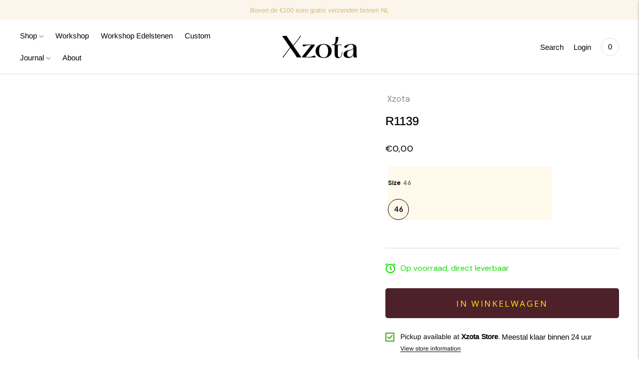

--- FILE ---
content_type: text/html; charset=utf-8
request_url: https://xzota.com/variants/46365068362077/?section_id=template--20115172852061__ecom-xzota-product-page-1-product
body_size: 12533
content:
<div id="shopify-section-template--20115172852061__ecom-xzota-product-page-1-product" class="shopify-section"> 
 
 
 
 <link rel="stylesheet" media="print" onload="this.media='all'" id="ecom-vendors-slider_css" href="https://cdn.ecomposer.app/vendors/css/ecom-swiper@11.css" /><link rel="stylesheet" media="print" onload="this.media='all'" id="ecom-vendors-modal_css" href="https://cdn.ecomposer.app/vendors/css/ecom_modal.css" /><link rel="stylesheet" media="all" id="ecom-vendors-css_ecomposer_base" href="https://cdn.ecomposer.app/vendors/css/ecom-base.css?v=1.6" /><noscript><link rel="stylesheet" media="all" onload="this.media='all'" id="ecom-vendors-slider_css" href="https://cdn.ecomposer.app/vendors/css/ecom-swiper@11.css" /><link rel="stylesheet" media="all" onload="this.media='all'" id="ecom-vendors-modal_css" href="https://cdn.ecomposer.app/vendors/css/ecom_modal.css" /><link rel="stylesheet" media="all" id="ecom-vendors-css_ecomposer_base" href="https://cdn.ecomposer.app/vendors/css/ecom-base.css?v=1.6" /></noscript><script type="text/javascript" asyc="async" id="ecom-vendors-slider_js" src="https://cdn.ecomposer.app/vendors/js/ecom-swiper@11.0.5.js" ></script><script type="text/javascript" asyc="async" id="ecom-vendors-modal_js" src="https://cdn.ecomposer.app/vendors/js/ecom_modal.js" ></script><script type="text/javascript" asyc="async" id="ecom-vendors-zoom_js" src="https://cdn.ecomposer.app/vendors/js/ecom_zoom.js" ></script><script type="text/javascript" asyc="async" id="ecom-vendors-shopify_option_selection_js" src="https://cdn.ecomposer.app/vendors/js/ecomposer_option_selection.js" ></script><script type="text/javascript" asyc="async" id="ecom-vendors-countdown_js" src="https://cdn.ecomposer.app/vendors/js/ecom-countdown.js?ver=2.0" ></script>
<link href="https://fonts.googleapis.com/css?family=Outfit:100,200,300,400,500,600,700,800,900&display=swap" rel="stylesheet"/><link href="https://fonts.googleapis.com/css?family=Jost:100,200,300,400,500,600,700,800,900&display=swap" rel="stylesheet"/><link href="https://fonts.googleapis.com/css?family=Epilogue:100,200,300,400,500,600,700,800,900&display=swap" rel="stylesheet"/><link href="https://fonts.googleapis.com/css?family=Open+Sans:100,200,300,400,500,600,700,800,900&display=swap" rel="stylesheet"/><link href="https://fonts.googleapis.com/css?family=DM+Sans:100,200,300,400,500,600,700,800,900&display=swap" rel="stylesheet"/><link href="https://fonts.googleapis.com/css?family=Plus+Jakarta+Sans:100,200,300,400,500,600,700,800,900&display=swap" rel="stylesheet"/><link href="https://fonts.googleapis.com/css?family=Playfair+Display:100,200,300,400,500,600,700,800,900&display=swap" rel="stylesheet"/><link href="https://fonts.googleapis.com/css?family=Lato:100,200,300,400,500,600,700,800,900&display=swap" rel="stylesheet"/><link href="https://fonts.googleapis.com/css?family=Inter:100,200,300,400,500,600,700,800,900&display=swap" rel="stylesheet"/><link href="https://fonts.googleapis.com/css?family=Be+Vietnam+Pro:100,200,300,400,500,600,700,800,900&display=swap" rel="stylesheet"/><link href="https://fonts.googleapis.com/css?family=Tenor+Sans:100,200,300,400,500,600,700,800,900&display=swap" rel="stylesheet"/><link href="https://fonts.googleapis.com/css?family=EB+Garamond:100,200,300,400,500,600,700,800,900&display=swap" rel="stylesheet"/>
<link href="//xzota.com/cdn/shop/t/12/assets/ecom-6542524278e55ece0809ef42.css?v=110224517153360684821733138969" rel="stylesheet" type="text/css" media="all" />
<script src="//xzota.com/cdn/shop/t/12/assets/ecom-6542524278e55ece0809ef42.js?v=150912347436292704061733138969" defer="defer"></script>
<script type="text/javascript" class="ecom-page-info">
 window.EComposer = window.EComposer || {};
 window.EComposer.TEMPLATE_ID="6542524278e55ece0809ef42";
 window.EComposer.TEMPLATE = {"template_id":"6542524278e55ece0809ef42","title":"Xzota product page 1","type":"product","slug":"ecom-xzota-product-page-1","plan_id":4};
 </script>
<div class="ecom-builder" id="ecom-xzota-product-page-1"><div class="ecom-sections" data-section-id="template--20115172852061__ecom-xzota-product-page-1-product">
 
 
<form method="post" action="/cart/add" id="product_form_15446093955421_ecom-hpy2oxvwvd9" accept-charset="UTF-8" class="ecom-product-form ecom-product-form--single ecom-click" enctype="multipart/form-data" product_id="15446093955421" data-product_id="15446093955421" data-product-id="15446093955421" data-handle="handle-24315"><input type="hidden" name="form_type" value="product" /><input type="hidden" name="utf8" value="✓" /><section class="ecom-row ecom-core ecom-section ecom-hpy2oxvwvd9" data-id="ecom-hpy2oxvwvd9" data-notice-content="This image is for preview only" style="z-index: inherit;"><div data-deep="1" class="core__row--columns"><div class="ecom-column ecom-core core__column--first ecom-e0yunt39in7"><div class="core__column--wrapper"><div class="ecom-column__overlay"><div class="ecom-overlay"></div></div><div class="core__blocks" index="0"><div class="core__blocks--body"><div class="ecom-block ecom-core core__block elmspace ecom-77w1ayfhbef" data-core-is="block"><div class="ecom-element ecom-product-single ecom-product-single__media" deep="1"><div class="ecom-product-single__media-wrapper 
 
 ecom-dont-has-many-images
 
 "><div class="ecom-product-single__media-container ecom-product-single__media--slider ecom-product-single__media--vertical ecom-product-single__media-tablet--horizontal ecom-product-single__media-mobile--horizontal"><div class="ecom-product-single__media--featured ecom-swiper-container" data-breakpoints="{&quot;0&quot;:{&quot;__screen_name&quot;:&quot;mobile&quot;},&quot;768&quot;:{&quot;__screen_name&quot;:&quot;tablet&quot;},&quot;1025&quot;:{&quot;__screen_name&quot;:&quot;desktop&quot;,&quot;slidesPerView&quot;:1,&quot;spaceBetween&quot;:0}}" data-priority="variant">
 
<div class="ecom-product-single__zoom-icon-wrapper ecom-pa ecom-flex ecom-zoom-position__bottomright">
 <div class="ecom-product-single__zoom-icon ecom-flex">
 <svg xmlns="http://www.w3.org/2000/svg" viewBox="0 0 32 32" fill="currentColor"><path d="M 4 4 L 4 13 L 6 13 L 6 7.4375 L 14.5625 16 L 6 24.5625 L 6 19 L 4 19 L 4 28 L 13 28 L 13 26 L 7.4375 26 L 16 17.4375 L 24.5625 26 L 19 26 L 19 28 L 28 28 L 28 19 L 26 19 L 26 24.5625 L 17.4375 16 L 26 7.4375 L 26 13 L 28 13 L 28 4 L 19 4 L 19 6 L 24.5625 6 L 16 14.5625 L 7.4375 6 L 13 6 L 13 4 Z"></path></svg>
 </div>
 </div>
 
 
 
 
 
 <div class="ecom-swiper-wrapper ecom-product-single__media--images ecom-swiper-wrapper ecom-product-single__media--images-layout__slider">
 
 
 
 
 
 
 
 
 
 <div class="ecom-product-single__media--image ecom-swiper-slide ecom-flex ecom-image-align-right ecom-image-align---tablet ecom-image-align---mobile ecom-product-single__media--image" data-index="0" data-variant_id="" style="--img_padding: 100.0%;--img_padding__tablet: 100.0%;--img_padding__mobile: 100.0%;" data-half-width="50.0" data-full-width="100.0"><img src="//xzota.com/cdn/shop/files/684d6538e45b1_atelier-rebul-1895-hand-body-lotion-250ml-773549.webp?v=1749902651&amp;width=1946" alt="1895 Enriching hand &amp; body lotion 250 ml" srcset="//xzota.com/cdn/shop/files/684d6538e45b1_atelier-rebul-1895-hand-body-lotion-250ml-773549.webp?v=1749902651&amp;width=246 246w, //xzota.com/cdn/shop/files/684d6538e45b1_atelier-rebul-1895-hand-body-lotion-250ml-773549.webp?v=1749902651&amp;width=493 493w, //xzota.com/cdn/shop/files/684d6538e45b1_atelier-rebul-1895-hand-body-lotion-250ml-773549.webp?v=1749902651&amp;width=600 600w, //xzota.com/cdn/shop/files/684d6538e45b1_atelier-rebul-1895-hand-body-lotion-250ml-773549.webp?v=1749902651&amp;width=713 713w, //xzota.com/cdn/shop/files/684d6538e45b1_atelier-rebul-1895-hand-body-lotion-250ml-773549.webp?v=1749902651&amp;width=823 823w, //xzota.com/cdn/shop/files/684d6538e45b1_atelier-rebul-1895-hand-body-lotion-250ml-773549.webp?v=1749902651&amp;width=990 990w, //xzota.com/cdn/shop/files/684d6538e45b1_atelier-rebul-1895-hand-body-lotion-250ml-773549.webp?v=1749902651&amp;width=1100 1100w, //xzota.com/cdn/shop/files/684d6538e45b1_atelier-rebul-1895-hand-body-lotion-250ml-773549.webp?v=1749902651&amp;width=1206 1206w, //xzota.com/cdn/shop/files/684d6538e45b1_atelier-rebul-1895-hand-body-lotion-250ml-773549.webp?v=1749902651&amp;width=1346 1346w, //xzota.com/cdn/shop/files/684d6538e45b1_atelier-rebul-1895-hand-body-lotion-250ml-773549.webp?v=1749902651&amp;width=1426 1426w, //xzota.com/cdn/shop/files/684d6538e45b1_atelier-rebul-1895-hand-body-lotion-250ml-773549.webp?v=1749902651&amp;width=1646 1646w, //xzota.com/cdn/shop/files/684d6538e45b1_atelier-rebul-1895-hand-body-lotion-250ml-773549.webp?v=1749902651&amp;width=1946 1946w" width="1946" height="1946" loading="eager" class="ecom-image-default" ecom-modal-source="//xzota.com/cdn/shop/files/684d6538e45b1_atelier-rebul-1895-hand-body-lotion-250ml-773549.webp?v=1749902651" ecom-modal="image" fetchpriority="high">
 
 
 </div>
 

 
 </div>
 
 <div class="ecom-swiper-pagination"></div>
 <div class="ecom-swiper-button-next ecom-swiper-controls" style="display: flex">
 <svg xmlns="http://www.w3.org/2000/svg" viewBox="0 0 32 32" fill="currentColor"><path d="M 12.96875 4.28125 L 11.53125 5.71875 L 21.8125 16 L 11.53125 26.28125 L 12.96875 27.71875 L 23.96875 16.71875 L 24.65625 16 L 23.96875 15.28125 Z"></path></svg>
 </div>
 <div class="ecom-swiper-button-prev ecom-swiper-controls" style="display: flex">
 <svg xmlns="http://www.w3.org/2000/svg" viewBox="0 0 32 32" fill="currentColor"><path d="M 19.03125 4.28125 L 8.03125 15.28125 L 7.34375 16 L 8.03125 16.71875 L 19.03125 27.71875 L 20.46875 26.28125 L 10.1875 16 L 20.46875 5.71875 Z"></path></svg>
 </div>
 
 </div><div class="ecom-product-single__media--thumbs ecom-product-single__init-thumb-hidden ecom-swiper-container" data-breakpoints="{&quot;0&quot;:{&quot;__screen_name&quot;:&quot;mobile&quot;,&quot;slidesPerView&quot;:3,&quot;spaceBetween&quot;:4,&quot;thumbnail_position&quot;:&quot;column&quot;},&quot;768&quot;:{&quot;__screen_name&quot;:&quot;tablet&quot;,&quot;slidesPerView&quot;:4,&quot;spaceBetween&quot;:10,&quot;thumbnail_position&quot;:&quot;column&quot;},&quot;1025&quot;:{&quot;__screen_name&quot;:&quot;desktop&quot;,&quot;slidesPerView&quot;:&quot;auto&quot;,&quot;spaceBetween&quot;:10,&quot;thumbnail_position&quot;:&quot;row-reverse&quot;}}"></div></div></div><div class="ecom-hidden-content">
 <script type="application/json" id="Product-model-15446093955421">
 []
 </script>
 </div></div></div> </div></div></div></div> <div class="ecom-column ecom-core core__column--last ecom-uio0q5s7ke"><div class="core__column--wrapper"><div class="ecom-column__overlay"><div class="ecom-overlay"></div></div><div class="core__blocks" index="1"><div class="core__blocks--body"><div class="ecom-block ecom-core core__block elmspace ecom-9ily7399wfo" data-core-is="row"><div class="ecom-row ecom-core core__block ecom-7pvjlwxnkba" data-id="ecom-7pvjlwxnkba" data-notice-content="This image is for preview only" style="z-index: inherit;"><div data-deep="2" class="core__row--columns"><div class="ecom-column ecom-core core__column--first core__column--last ecom-7yjdhu9jmx9"><div class="core__column--wrapper"><div class="ecom-column__overlay"><div class="ecom-overlay"></div></div><div class="core__blocks" index="0"><div class="core__blocks--body"><div class="ecom-block ecom-core core__block elmspace ecom-zvhga4yqwch" data-core-is="block"><div class="ecom-element ecom-product-single ecom-product-single__attributes" deep="2"><div class="ecom-product-single__attributes-wrapper"><div class="ecom-product-single__attributes-container">
 <table>
 
 
 <tr>
 <td class="table-title"></td>
 <td>
 <div class="ecom-product-option-table-list__link">
 <a href="/collections/vendors?q=Xzota" title="Xzota">Xzota</a>
 </div>
 </td>
 </tr>
 
 
 </table>
 </div></div></div></div> <div class="ecom-block ecom-core core__block elmspace ecom-lku6ym9m3h" data-core-is="block"><div class="ecom-element ecom-product-single ecom-product-single__title" deep="2"><div class="ecom-product-single__title-wrapper"><div class="ecom-product-single__title-container"><h1 class="ecom-product__heading" href="/products/handle-24315" title="1895 Enriching hand & body lotion 250 ml">1895 Enriching hand & body lotion 250 ml</h1></div></div></div></div> <div class="ecom-animation ecom-block ecom-core core__block ecom-nklddird97i" data-core-is="block"><div class="ecom-element ecom-product-single ecom-product-single__price" deep="2"><div class="ecom-product-single__price-wrapper"><div class="ecom-product-single__price-container"><div class="ecom-product-single__price-container-grid"><div class="ecom-product-single ecom-product-single__price--prices"><div class="ecom-product-single__price--sale  ecom-product-single__price-normal " data-price="2300">€23,00
</div>
 
 <div class="ecom-product-single__price--regular"style="display:none" >
</div>
 <div class="ec-product__tax caption rte"></div></div><div class="ecom-product-single__price--badges-wrapper">
 <div class="ecom-product-single__price--badges"><span class="ecom-product-single__price--badges-sale" data-have-sale="" data-text=" {price}% OFF" data-sale="" data-type="percent" style="">
 {price}% OFF
 </span>
 <span class="ecom-product-single__price--badges-sold-out"  style="display:none" >
 Sold out
 </span>
 </div>
 </div></div><div class="ecom-product-single-afterpay">
 
 </div></div></div></div></div> <div class="ecom-block ecom-core core__block elmspace ecom-tabnzfzn4eq" data-core-is="block"><div class="ecom-element ecom-product-single ecom-product-single__variant-picker" deep="2"><div class="ecom-product-single__variant-picker-wrapper ecom_not_hide_dropdown_arrow"><div class="ecom-product-single__variant-picker-container " data-picker-type="color" data-ecom-placeholder=""><div class="ecom-product-single__variant-picker--main">
 

 

 <div class="ecom-product-single__picker-option-size">
 <span class="ecom-product-single__picker-radio-label ecom-product-single__picker--option-label" data-option-index="0">
 <span class="ecom-product-variant--option-label-text">Size</span>
 </span>
 
 <ul class="ecom-product-single__picker-radio-list">
 
 <li class="ecom-product-single__swatch-item ecom-product-single__picker-radio-list-item ecom-button-active" data-option-index="0" data-value="Default Title">
 Default Title
 </li>
 
 </ul>
 
 </div>
 </div><div class="ecom-product-single__variant-picker--options">
 <select name="id" class="ecom-product-single-select-id " data-product-id="15446093955421" data-json-product="product-json-15446093955421-ecom-tabnzfzn4eq" id="ecom-variant-selector-15446093955421-ecom-tabnzfzn4eq">
 
 
 <option value="57782880698717"  selected="selected" >Default Title</option>
 
 </select>
 </div><div class="ecom-product-single__variant-picker--json">
 <script type="application/json" id="product-json-15446093955421-ecom-tabnzfzn4eq">{
    "id":  15446093955421,
    "title":  "1895 Enriching hand \u0026 body lotion 250 ml",
    "handle":  "handle-24315",
    "price":  2300,
    "price_min":  2300,
    "price_max":  2300,
    "available":  true,
    "price_varies":  false,
    "compare_at_price":  null,
    "compare_at_price_min":  0,
    "compare_at_price_max":  0,
    "compare_at_price_varies":  false,
    "options_with_values": [{"name":"Size","position":1,"values":["Default Title"]}],
    "variants": [{
            "id":  57782880698717,
            "title": " default-title",
            "option1":  "Default Title",
            "option2":null,
            "option3":null,
            "sku":  "90018",
            "requires_shipping":  true,
            "taxable":  true,
            "selling_plan_allocations":null,
            "featured_image":null,
            "available":  true,
            "public_title": " default-title",
            "options":   ["Default Title"],
            "price":  2300,
            "weight":  0,
            "unit_price": null,
            "unit_price_measurement": {
                "measured_type": null,
                "quantity_value": null,
                "quantity_unit": null,
                "reference_value": null,
                "reference_unit": null
            },
            "compare_at_price":  null,
            "inventory_quantity":  6,
            "inventory_management":  "shopify",
            "inventory_policy":  "deny",
            "next_incoming_date": null,
            "barcode":  null
        }],
    "featured_image":  "\/\/xzota.com\/cdn\/shop\/files\/684d6538e45b1_atelier-rebul-1895-hand-body-lotion-250ml-773549.webp?v=1749902651",
    "options": ["Size"]
}</script>
 </div></div></div></div></div> <div class="ecom-block ecom-core core__block elmspace ecom-9c1wib5jcje" data-core-is="block"><div class="ecom__element ecom-element element__divi" deep="2"><div class="ecom__element-divi" style="--divi-line-height: 1px;"><div class="divi-line divi-style" style="display: block;"></div><div class="divi-cont" style="--flex-desktop: 0.5; --flex-tablet: 0.5; --flex-mobile: 0.5; --divider-width: auto; --divider-width-tablet: auto; --divider-width-mobile: auto; display: none;"><div class="divi-cont-before divi-style" style="display: block;"></div><div class="divi-cont-after divi-style" style="display: block;"></div></div></div></div></div> <div class="ecom-block ecom-core core__block ecom-ggy2dgbnay" data-core-is="block"><div class="ecom-element ecom-product-single ecom-product-single__inventory" deep="2"><div class="ecom-product-single__inventory-wrapper"><div class="ecom-product-single__inventory-container"><span class="ecom-product-single__inventory-icon"></span><div class="ecom-product-single__inventory-content"><p
 class="ecom-product-single__inventory-status ecom-product-single-status--instock"
 data-product_id = "15446093955421"
 data-hide_day_of_the_week="undefined"
 data-format="undefined"
 data-variant="57782880698717"
 data-instock-text="Op voorraad, direct leverbaar"
 data-outstock-text="Niet meer leverbaar"
 data-inventory-text=""
 data-show-less-than="0"
 data-preorder-text="Preorder text"
 data-show-next-incoming-date="false"
 data-unavailable-text="niet beschikbaar"
 data-incoming-date-text="Variant is out of stock. The product will available at: {next_incoming_date}"
 >
 Op voorraad, direct leverbaar
 </p>
 </div></div></div></div></div> <div class="ecom-block ecom-core core__block elmspace ecom-zmfyptcyr7j" data-core-is="block"><div class="ecom-element ecom-product-single ecom-product-single__add-to-cart" deep="2"><div class="ecom-product-single__add-to-cart-wrapper"><div class="ecom-product-single__add-to-cart-container"><div class="ecom-product-single__add-to-cart-buttons"><div class="ecom-product-single__add-to-cart-buttons-wrapper"><button type="submit" class="ecom-product-single__add-to-cart--submit ecom-flex" data-text-add-cart="In Winkelwagen" data-text-pre-order="Pre Order" data-text-unavailable="Unavailable" data-text-outstock="Momenteel niet op voorraad" data-text-added-cart="Toegevoegd" data-message-added-cart="Added to cart" data-href="#" data-target="" data-action="cart" data-variant-id="57782880698717" name="add"><span class="ecom-add-to-cart-text">In Winkelwagen</span><span class="ecom__element--button-icon"></span></button></div></div></div></div></div></div> <div class="ecom-block ecom-core core__block ecom-zy9lkgx955k" data-core-is="block"><div class="ecom-element ecom-product-single ecom-product-single__wishlist" deep="2"><div class="ecom-product-single__wishlist-wrapper"><div class="ecom-product-single__wishlist-container" data-wishlist-app="growave" data-ecom-placeholder="">
 
 
 






 

</div></div></div></div> <div class="ecom-block ecom-core core__block ecom-pwdvy6gugdl" data-core-is="block"><div class="ecom-element ecom-product-single ecom-product-single__pickup-availability" deep="2"><div class="ecom-product-single__pickup-availability-wrapper"><div class="ecom-product-single__pickup-availability-container" data-section-id="template--20115172852061__ecom-xzota-product-page-1-product"><div style="display: none;">Start-EComposer-custom-liquid-pickup</div><div class="ecom-product-single__pickup-availability-items">
 
<div class="ecom-product-single__pickup-availability-item" data-variant_id="46365068362077">
 <div class="ecom-product-single__pickup-availability-info"><div class="ecom-product-single__pickup-availability-content">
 <div class="ecom-product-single__pickup-availability--icon"><span class="ecom-icon-pickup-available"><svg width="18" height="18" viewBox="0 0 18 18" fill="currentColor" xmlns="http://www.w3.org/2000/svg"><path d="M7.6 13.2L14.65 6.15L13.25 4.75L7.6 10.4L4.75 7.55L3.35 8.95L7.6 13.2ZM0 18V0H18V18H0ZM2 16H16V2H2V16Z" fill="#48A311"></path></svg></span></div>
 <p class="ecom-product-single__pickup-availability-info--caption-large">
 
 Pickup available at <span class="ecom-color-foreground">Xzota Store</span>.
 
 </p>
 <p class="ecom-product-single__pickup-availability-info--caption">Meestal klaar binnen 24 uur</p>
 </div>
 <div class="ecom-product-single__pickup-availability-container-button ecom-button-default">
 <button type="button" class="ecom-product-single__pickup-availability--button">View store information</button>
 </div></div>
 <div class="ecom-product-single__pickup-availability--detail">
 <div class="ecom-product-single__pickup-modal__content" style="
 left: 0;
 right:auto;
 animation: linear .3s leftright;
 ">
 <div class="ecom-product-single__pickup-close-modal" title="Close">
 <svg xmlns="http://www.w3.org/2000/svg" width="16" height="16" fill="currentColor" class="bi bi-x" viewBox="0 0 16 16">
 <path d="M4.646 4.646a.5.5 0 0 1 .708 0L8 7.293l2.646-2.647a.5.5 0 0 1 .708.708L8.707 8l2.647 2.646a.5.5 0 0 1-.708.708L8 8.707l-2.646 2.647a.5.5 0 0 1-.708-.708L7.293 8 4.646 5.354a.5.5 0 0 1 0-.708z"/>
 </svg>
 </div>
 <div class="pickup-availability-header">
 <h2 class="ecom-product-single__pickup-availability--title">R1139</h2><p class="ecom-product-single__pickup-availability--variant">Size:&nbsp;<span>46</span></p></div>
 <div class="ecom-product-single__pickup-availability--content">
 <ul class="ecom-product-single__pickup-availability--list" role="list"><li class="ecom-product-single__pickup-availability--list-item">
 <h3 class="ecom-product-single__pickup-availability--list-item-heading">Xzota Store</h3>
 <p class="ecom-product-single__pickup-availability--list-item-caption-large"><span class="ecom-icon-pickup-available"><svg width="18" height="18" viewBox="0 0 18 18" fill="currentColor" xmlns="http://www.w3.org/2000/svg"><path d="M7.6 13.2L14.65 6.15L13.25 4.75L7.6 10.4L4.75 7.55L3.35 8.95L7.6 13.2ZM0 18V0H18V18H0ZM2 16H16V2H2V16Z" fill="#48A311"></path></svg></span> Pickup available, meestal klaar binnen 24 uur
 </p><address class="ecom-product-single__pickup-availability--list-item-address">
 <p>Nieuwe binnenweg 304F<br>3021 GT Rotterdam<br>Nederland</p>
</address>
 </li></ul>
 </div>
 </div>
 </div>
 </div>
 </div>
 
 <div style="display: none;">End-EComposer-custom-liquid-pickup</div></div></div><div class="ecom-pickup-availability__loading ecom-dn"><svg xmlns="http://www.w3.org/2000/svg" xmlns:xlink="http://www.w3.org/1999/xlink" width="48px" height="48px" viewBox="0 0 100 100" preserveAspectRatio="xMidYMid" style="margin: auto; background: none; display: block; shape-rendering: auto;"><path d="M10 50A40 40 0 0 0 90 50A40 42 0 0 1 10 50" fill="#0a0a0a" stroke="none"><animateTransform attributeName="transform" type="rotate" dur="0.5434782608695652s" repeatCount="indefinite" keyTimes="0;1" values="0 50 51;360 50 51"></animateTransform></path></svg></div></div></div> <div class="ecom-block ecom-core core__block ecom-s5powxi42s" data-core-is="block"><div class="ecom-element ecom-base-iconlist" deep="2"><ul class="ecom-iconlist--list" data-layout="default"><li class="ecom-iconlist--item ecom-html"><div class="ecom-iconlist--container"><span class="ecom-iconlist--icon" data-image="false"><svg version="1.1" id="lni_lni-delivery" xmlns="http://www.w3.org/2000/svg" xmlns:xlink="http://www.w3.org/1999/xlink" x="0px" y="0px" viewBox="0 0 64 64" style="enable-background:new 0 0 64 64;" xml:space="preserve" fill="currentColor"><path d="M58.2,11.5H26.9c-2.5,0-4.6,2.1-4.6,4.6v0.7H8.6c-0.9,0-1.7,0.5-2.1,1.3l-5,10.1c-0.2,0.3-0.2,0.7-0.2,1.1v15.6c0,1,0.8,1.8,1.8,1.8h2.9c0.5,3.6,3.6,6.3,7.3,6.3s6.8-2.8,7.3-6.3h3.5H42c0.5,3.6,3.6,6.3,7.3,6.3s6.8-2.8,7.3-6.3h3.7c1.4,0,2.5-1.1,2.5-2.5V16C62.8,13.5,60.7,11.5,58.2,11.5z M9.3,20.2h13.1v7H5.8L9.3,20.2z M13.2,49.4c-2.2,0-3.9-1.8-3.9-3.9s1.8-3.9,3.9-3.9s3.9,1.8,3.9,3.9S15.4,49.4,13.2,49.4z M13.2,38.1c-3.2,0-6,2.1-7,5H4.8V30.8h17.6v12.3h-2.1C19.2,40.2,16.5,38.1,13.2,38.1z M49.3,49.4c-2.2,0-3.9-1.8-3.9-3.9s1.8-3.9,3.9-3.9s3.9,1.8,3.9,3.9S51.4,49.4,49.3,49.4z M59.3,43.1h-3c-1-2.9-3.8-5-7-5s-6,2.1-7,5H25.8V16c0-0.6,0.5-1.1,1.1-1.1h31.3c0.6,0,1.1,0.5,1.1,1.1V43.1z"></path></svg></span><div class="ecom-iconlist-content"><p class="ecom-iconlist--title">voor 17:00 besteld binnen 2-5 werkdagen geleverd</p></div></div></li></ul></div></div> <div class="ecom-block ecom-core core__block ecom-y42xf5aujbp" data-core-is="block"><div class="ecom-element ecom-base-iconlist" deep="2"><ul class="ecom-iconlist--list" data-layout="default"><li class="ecom-iconlist--item ecom-html"><div class="ecom-iconlist--container"><span class="ecom-iconlist--icon" data-image="false"><svg xmlns="http://www.w3.org/2000/svg" viewBox="0 0 576 512" fill="currentColor"><path d="M48 416C48 424.8 55.16 432 64 432H267.1C274.8 449.5 284.4 465.7 296.2 480H64C28.65 480 0 451.3 0 416V189.6C0 180.6 1.879 171.8 5.516 163.6L47.11 70.01C57.38 46.89 80.3 32 105.6 32H342.4C367.7 32 390.6 46.9 400.9 70.01L442.5 163.6C446.1 171.8 448 180.6 448 189.6V192.7C442.7 192.2 437.4 192 432 192C405.8 192 380.9 197.7 358.6 208H48L48 416zM342.4 80H248V160H388.4L357 89.5C354.5 83.72 348.7 80 342.4 80V80zM59.64 160H200V80H105.6C99.27 80 93.54 83.72 90.97 89.5L59.64 160zM576 368C576 447.5 511.5 512 432 512C352.5 512 288 447.5 288 368C288 288.5 352.5 224 432 224C511.5 224 576 288.5 576 368zM476.7 324.7L416 385.4L387.3 356.7C381.1 350.4 370.9 350.4 364.7 356.7C358.4 362.9 358.4 373.1 364.7 379.3L404.7 419.3C410.9 425.6 421.1 425.6 427.3 419.3L499.3 347.3C505.6 341.1 505.6 330.9 499.3 324.7C493.1 318.4 482.9 318.4 476.7 324.7H476.7z"></path></svg></span><div class="ecom-iconlist-content"><p class="ecom-iconlist--title">Gratis thuisbezorg vanaf €100</p></div></div></li></ul></div></div> <div class="ecom-block ecom-core core__block ecom-42l88nhwpq" data-core-is="block"><div class="ecom-element ecom-base-iconlist" deep="2"><ul class="ecom-iconlist--list" data-layout="default"><li class="ecom-iconlist--item ecom-html"><div class="ecom-iconlist--container"><span class="ecom-iconlist--icon" data-image="false"><svg xmlns="http://www.w3.org/2000/svg" width="52" height="52" viewBox="0 0 24 24" fill="none" stroke="currentColor" stroke-width="2" stroke-linecap="round" stroke-linejoin="round" class="feather feather-package"><line x1="16.5" y1="9.4" x2="7.5" y2="4.21"></line><path d="M21 16V8a2 2 0 0 0-1-1.73l-7-4a2 2 0 0 0-2 0l-7 4A2 2 0 0 0 3 8v8a2 2 0 0 0 1 1.73l7 4a2 2 0 0 0 2 0l7-4A2 2 0 0 0 21 16z"></path><polyline points="3.27 6.96 12 12.01 20.73 6.96"></polyline><line x1="12" y1="22.08" x2="12" y2="12"></line></svg></span><div class="ecom-iconlist-content"><p class="ecom-iconlist--title">14 dagen bedenktijd</p></div></div></li></ul></div></div> </div></div></div></div> </div><div class="ecom-section__overlay"><div class="ecom-overlay"></div></div> </div></div> <div class="ecom-block ecom-core core__block elmspace ecom-yqde36fqd8i" data-core-is="group"><div class="ecom-core ecom-group core__block ecom-ecq0diujrp8"> <div class="core__group--wrapper ecom-accordion__wrapper ecom-flex ecom-column ecom-w__full ecom__element ecom__accordion ecom-accordion-close-all" data-r="" style=""><div class="core__group--items"><div id="ecom-ebkqa44hnku" class="core__group--item ecom-accordion__item" data-id="ecom-ebkqa44hnku"><div class="ecom-accordion__title ecom-flex ecom-w__full ecom-al_center ecom-items" data-target="#undefined"><div class="ecom-accordion_nav--icon ecom-items--icon" style="order: 0;"><svg version="1.1" id="lni_lni-plus" xmlns="http://www.w3.org/2000/svg" xmlns:xlink="http://www.w3.org/1999/xlink" x="0px" y="0px" viewBox="0 0 64 64" style="enable-background:new 0 0 64 64;" xml:space="preserve" fill="currentColor">
<path d="M61,30.3H33.8V3c0-1-0.8-1.8-1.8-1.8S30.3,2,30.3,3v27.3H3c-1,0-1.8,0.8-1.8,1.8S2,33.8,3,33.8h27.3V61c0,1,0.8,1.8,1.8,1.8
	s1.8-0.8,1.8-1.8V33.8H61c1,0,1.8-0.8,1.8-1.8S62,30.3,61,30.3z"></path>
</svg></div><div class="ecom-accordion_nav--icon ecom-items--icon ecom-items-icon-active" style="order: 0;"><svg version="1.1" id="lni_lni-minus" xmlns="http://www.w3.org/2000/svg" xmlns:xlink="http://www.w3.org/1999/xlink" x="0px" y="0px" viewBox="0 0 64 64" style="enable-background:new 0 0 64 64;" xml:space="preserve" fill="currentColor">
<g>
	<path d="M61,33.8H3c-1,0-1.8-0.8-1.8-1.8c0-1,0.8-1.8,1.8-1.8h58c1,0,1.8,0.8,1.8,1.8C62.8,33,62,33.8,61,33.8z"></path>
</g>
</svg></div><div class="ecom-accordion_wrapper-info ecom-flex ecom-al_center"><span class="ecom-items--icon ecom-accordion_icon-title" data-image="false"></span><h3 class="ecom-accordion__title-text ecom-items--text">Addition informations</h3></div></div><div class="core__group--body ecom-accordion__body"><div class="core__blocks" index="0"><div class="core__blocks--body"><div class="ecom-block ecom-core core__block elmspace ecom-kv53gknqk28" data-core-is="block"><div class="ecom-element ecom-product-single ecom-product-single__attributes" deep="1"><div class="ecom-product-single__attributes-wrapper"><div class="ecom-product-single__attributes-container">
 <table><tr>
 <td class="table-title">Product options</td>
 <td>
 <ul class="ecom-product-option-table-list">
 
 <li>
 <span>
 Size
 </span>
 <span>
 Default Title
 </span>
 </li>
 
 </ul>
 </td>
 </tr>
 <tr>
 <td class="table-title">Product vendor</td>
 <td>
 <div class="ecom-product-option-table-list__link">
 <a href="/collections/vendors?q=Xzota" title="Xzota">Xzota</a>
 </div>
 </td>
 </tr>
 
<tr>
 <td class="table-title">Product tags</td>
 <td>
 <div class="ecom-product-option-table-list__link">
 <a href="/collections/all/home" title="Home" >Home</a>
,
 <a href="/collections/all/homeaccessoires" title="Homeaccessoires" >Homeaccessoires</a>

 </div>
 </td>
 </tr><tr>
 <td class="table-title">Product collections</td>
 <td>
 <div class="ecom-product-option-table-list__link">
 
 <a href="/collections/home" title="Home - Lifestyle">Home - Lifestyle</a>,
 
 <a href="/collections/presentatie-materiaal" title="Jewelry storage">Jewelry storage</a>
 
 </div>
 </td>
 </tr></table>
 </div></div></div></div> </div></div></div></div><div id="ecom-0cspghvu2gzg" class="core__group--item ecom-accordion__item" data-id="ecom-0cspghvu2gzg"><div class="ecom-accordion__title ecom-flex ecom-w__full ecom-al_center ecom-items" data-target="#undefined"><div class="ecom-accordion_nav--icon ecom-items--icon" style="order: 0;"><svg version="1.1" id="lni_lni-plus" xmlns="http://www.w3.org/2000/svg" xmlns:xlink="http://www.w3.org/1999/xlink" x="0px" y="0px" viewBox="0 0 64 64" style="enable-background:new 0 0 64 64;" xml:space="preserve" fill="currentColor">
<path d="M61,30.3H33.8V3c0-1-0.8-1.8-1.8-1.8S30.3,2,30.3,3v27.3H3c-1,0-1.8,0.8-1.8,1.8S2,33.8,3,33.8h27.3V61c0,1,0.8,1.8,1.8,1.8
	s1.8-0.8,1.8-1.8V33.8H61c1,0,1.8-0.8,1.8-1.8S62,30.3,61,30.3z"></path>
</svg></div><div class="ecom-accordion_nav--icon ecom-items--icon ecom-items-icon-active" style="order: 0;"><svg version="1.1" id="lni_lni-minus" xmlns="http://www.w3.org/2000/svg" xmlns:xlink="http://www.w3.org/1999/xlink" x="0px" y="0px" viewBox="0 0 64 64" style="enable-background:new 0 0 64 64;" xml:space="preserve" fill="currentColor">
<g>
	<path d="M61,33.8H3c-1,0-1.8-0.8-1.8-1.8c0-1,0.8-1.8,1.8-1.8h58c1,0,1.8,0.8,1.8,1.8C62.8,33,62,33.8,61,33.8z"></path>
</g>
</svg></div><div class="ecom-accordion_wrapper-info ecom-flex ecom-al_center"><span class="ecom-items--icon ecom-accordion_icon-title" data-image="false"></span><h3 class="ecom-accordion__title-text ecom-items--text">Description</h3></div></div><div class="core__group--body ecom-accordion__body"><div class="core__blocks" index="1"><div class="core__blocks--body"><div class="ecom-block ecom-core core__block elmspace ecom-ahpdlf3mr8k" data-core-is="block"><div class="ecom-element ecom-product-single ecom-product-single__description" deep="1"><div class="ecom-product-single__description-wrapper"><div class="ecom-product-single__description-container" data-show-type="full"><div class="ecom-product-single__description--paragraph" style="max-height: var(--ecom-description-height);"><p><strong>Deze Hand &amp; Body Lotion voedt en hydrateert de huid en heeft een betoverende geur.</strong><br><br><span>Het icoon van deze collectie is de slang en kom van Hygiea, het symbool van de godin van gezondheid en farmacie, en de dochter van Asclepius, de Griekse god van de geneeskunde. De Hygiea-schaal is een internationaal symbool voor apotheek.</span><br><br><span>Dit product is verrijkt met sheaboter, arganolie en hyaluronzuur om je huid te hydrateren en glad te laten aanvoelen. Het is ook perfect te combineren met onze 1895 Handzeep.</span></p></div></div></div></div></div> </div></div></div></div><div id="ecom-cm1u8gsa8gb" class="core__group--item ecom-accordion__item" data-id="ecom-cm1u8gsa8gb"><div class="ecom-accordion__title ecom-flex ecom-w__full ecom-al_center ecom-items" data-target="#undefined"><div class="ecom-accordion_nav--icon ecom-items--icon" style="order: 0;"><svg version="1.1" id="lni_lni-plus" xmlns="http://www.w3.org/2000/svg" xmlns:xlink="http://www.w3.org/1999/xlink" x="0px" y="0px" viewBox="0 0 64 64" style="enable-background:new 0 0 64 64;" xml:space="preserve" fill="currentColor">
<path d="M61,30.3H33.8V3c0-1-0.8-1.8-1.8-1.8S30.3,2,30.3,3v27.3H3c-1,0-1.8,0.8-1.8,1.8S2,33.8,3,33.8h27.3V61c0,1,0.8,1.8,1.8,1.8
	s1.8-0.8,1.8-1.8V33.8H61c1,0,1.8-0.8,1.8-1.8S62,30.3,61,30.3z"></path>
</svg></div><div class="ecom-accordion_nav--icon ecom-items--icon ecom-items-icon-active" style="order: 0;"><svg version="1.1" id="lni_lni-minus" xmlns="http://www.w3.org/2000/svg" xmlns:xlink="http://www.w3.org/1999/xlink" x="0px" y="0px" viewBox="0 0 64 64" style="enable-background:new 0 0 64 64;" xml:space="preserve" fill="currentColor">
<g>
	<path d="M61,33.8H3c-1,0-1.8-0.8-1.8-1.8c0-1,0.8-1.8,1.8-1.8h58c1,0,1.8,0.8,1.8,1.8C62.8,33,62,33.8,61,33.8z"></path>
</g>
</svg></div><div class="ecom-accordion_wrapper-info ecom-flex ecom-al_center"><span class="ecom-items--icon ecom-accordion_icon-title" data-image="false"></span><h3 class="ecom-accordion__title-text ecom-items--text">Reviews</h3></div></div><div class="core__group--body ecom-accordion__body"><div class="core__blocks" index="2"><div class="core__blocks--body"><div class="ecom-block ecom-core core__block elmspace ecom-n6y7kv7m06h" data-core-is="block"><div class="ecom-element ecom-product-single ecom-product-single__review" deep="1"><div class="ecom-product-single__review-wrapper" data-review-platform="growave"><div class="ecom-product-single__review-container">
 
 

  
  
  
  
  
    
    
    
    
    
    <div id="ssw-widget-recommends-html" class="gw-container ssw-html-widget ssw-new-widget ssw-review-widget-lazyload" data-request-url="review/index" data-product_id="15446093955421" data-new_widget="1" data-additional_params="new_widget" tabindex="0" aria-label="Recensie widget"></div>
  


 
</div></div></div></div> </div></div></div></div></div></div> </div></div> </div></div></div></div> </div><div class="ecom-section__overlay"><div class="ecom-overlay"></div></div> </section>
 
<input type="hidden" name="product-id" value="15446093955421" /><input type="hidden" name="section-id" value="template--20115172852061__ecom-xzota-product-page-1-product" /></form>
<section class="ecom-row ecom-core ecom-section ecom-6ev61rcx3b5" data-id="ecom-6ev61rcx3b5" data-notice-content="This image is for preview only" style="z-index: inherit;"><div data-deep="1" class="core__row--columns"><div class="ecom-column ecom-core core__column--first core__column--last ecom-oaqk9kbgny"><div class="core__column--wrapper"><div class="ecom-column__overlay"><div class="ecom-overlay"></div></div><div class="core__blocks" index="0"><div class="core__blocks--body"><div class="ecom-block ecom-core core__block elmspace ecom-c1mvczevye" data-core-is="block"><div class="ecom__element element__heading ecom-element ecom-html" data-stopdrag="true" deep="1"><h3 class="ecom__heading ecom-db">Maak je set compleet:</h3></div></div> <div class="ecom-animation ecom-block ecom-core core__block ecom-xr8vk5ey0ya" data-core-is="block" ecom-scrolling-animation="[{&quot;css&quot;:&quot;translateX&quot;,&quot;value&quot;:[]}]"><div class="ecom-element ecom-collection ecom-collection__product" deep="1"><div class="ecom-collection__product-wrapper"><div class="ecom-collection__product-container ecom-collection__product-container_featured"><div class="ecom-collection__product-main ecom-swiper-container ecom-collection_product_template_featured" data-option-swiper="{&quot;direction&quot;:&quot;horizontal&quot;,&quot;freeMode&quot;:false,&quot;loop&quot;:true,&quot;breakpoints&quot;:{&quot;0&quot;:{&quot;slidesPerView&quot;:3,&quot;spaceBetween&quot;:15},&quot;768&quot;:{&quot;slidesPerView&quot;:2,&quot;spaceBetween&quot;:15},&quot;1025&quot;:{&quot;slidesPerView&quot;:5,&quot;spaceBetween&quot;:10}},&quot;autoplay&quot;:{&quot;enabled&quot;:false,&quot;delay&quot;:0,&quot;pauseOnMouseEnter&quot;:false,&quot;disableOnInteraction&quot;:false,&quot;reverseDirection&quot;:false},&quot;speed&quot;:200,&quot;grabCursor&quot;:true,&quot;slideActiveClass&quot;:&quot;ecom-box-active&quot;,&quot;centeredSlides&quot;:false,&quot;watchOverflow&quot;:true,&quot;autoHeight&quot;:true,&quot;cubeEffect&quot;:{&quot;slideShadows&quot;:true,&quot;shadowOffset&quot;:20},&quot;creativeEffect&quot;:{},&quot;fadeEffect&quot;:{&quot;crossFade&quot;:true},&quot;pagination&quot;:{&quot;el&quot;:&quot;.ecom-swiper-pagination&quot;,&quot;type&quot;:&quot;bullets&quot;,&quot;clickable&quot;:true},&quot;navigation&quot;:{&quot;nextEl&quot;:&quot;.ecom-swiper-button-next&quot;,&quot;prevEl&quot;:&quot;.ecom-swiper-button-prev&quot;}}" data-week="[%-W] week%!W" data-day="[%-d] day%!D" data-hour="[%-H] hour%!H" data-minute="[%-M] minute%!M" data-second="[%-S] second%!S" data-sale="-%" data-review-platform="growave" data-countdown-shows="day,hour,minute,second" data-translate="false">

 

 
 
 
 

 
 
 <div class="ecom-swiper-wrapper
 ecom-collection__product--wrapper-items ecom-collection-product__layout-slider
 "
 data-grid-column="5"
 data-grid-column-tablet="2"
 data-grid-column-mobile="3"
 
 
 >
 
 
 
 
 
 
 
 
 

 
 
 
 <div class="ecom-collection__product-item ecom-swiper-slide" data-product-handle="xzota206081" data-style="absolute" ec-variant-init>
 <div
 class="ecom-collection__product-item--wrapper  ecom-flex-column ">
 <div class="ecom-collection__product-media-wrapper ecom-enable-hover--mobile  "
 ><a href="/collections/festive-collection/products/xzota206081" target="" title="Brass oval dark red resin ring" class="ecom-collection__product-item--inner ecom-image-default"><div class="ecom-collection__product-media--container">
 <div
 class="ecom-child-element ecom-collection__product-media ecom-collection__product-media--square
 ecom-collection__product-media--hover-effect"
 
 
 >
 <img srcset="//xzota.com/cdn/shop/files/Xzota_10_mei10_533x.jpg?v=1690477656 533w,//xzota.com/cdn/shop/files/Xzota_10_mei10_720x.jpg?v=1690477656 720w,//xzota.com/cdn/shop/files/Xzota_10_mei10_940x.jpg?v=1690477656 940w,//xzota.com/cdn/shop/files/Xzota_10_mei10_1066x.jpg?v=1690477656 1066w"
 src="//xzota.com/cdn/shop/files/Xzota_10_mei10_533x.jpg?v=1690477656"
 sizes="(min-width: 1100px) 535px, (min-width: 750px) calc((100vw - 130px) / 2), calc((100vw - 50px) / 2)"
 alt="Brass oval dark red resin ring"
 loading='lazy'
 class="ecom-collection__product-media-image"
 width="1920"
 height="2880"
 /><img srcset="//xzota.com/cdn/shop/files/DSCF2746kopie_4044caf3-0c98-406b-a400-3a1768cacd75_533x.jpg?v=1693477141 533w,//xzota.com/cdn/shop/files/DSCF2746kopie_4044caf3-0c98-406b-a400-3a1768cacd75_720x.jpg?v=1693477141 720w,//xzota.com/cdn/shop/files/DSCF2746kopie_4044caf3-0c98-406b-a400-3a1768cacd75_940x.jpg?v=1693477141 940w,//xzota.com/cdn/shop/files/DSCF2746kopie_4044caf3-0c98-406b-a400-3a1768cacd75_1066x.jpg?v=1693477141 1066w"
 src="//xzota.com/cdn/shop/files/DSCF2746kopie_4044caf3-0c98-406b-a400-3a1768cacd75_533x.jpg?v=1693477141"
 sizes="(min-width: 1100px) 535px, (min-width: 750px) calc((100vw - 130px) / 2), calc((100vw - 50px) / 2)"
 alt="Brass oval dark red resin ring"
 loading='lazy'
 class="ecom-collection__product-secondary-media"
 width="1365"
 height="2048"
 /></div>
 </div>
 
 
 
 
 
 </a>
 
 <div class="ecom-collection__product-group-button-action " style="justify-content: start">
 
 
 </div>
 </div>
 <div class="ecom-collection__product-item--information">
 <div class="ecom-collection__product-item--information-wrapper ecom-flex ecom-column">
 
 
 <div class="ecom-collection__product--actions" data-layout="lite">
 
 <div
 class="ecom-button-default ecom-collection__product-form__actions "
 
 style="display:none;">
 
 
 <a href="/collections/festive-collection/products/xzota206081" class="ecom-collection__product-form__actions--view-more ecom-collection__product-view-more-before
 ecom-child-element" title="Brass oval dark red resin ring" target="" >
 
 <span class="ecom-collection__product-view-more-text">
 View more
 </span>
 </a>
 
 
 
</div>
 </div>
 
 
 
 
 
<h3
 class="ecom-collection__product-title-tag ecom-child-element"
 
 >
 <a
 href="/collections/festive-collection/products/xzota206081"
 title="Brass oval dark red resin ring"
 target=""
 class="ecom-collection__product-item-information-title "
 >
 Brass oval dark red resin ring
 </a>
 </h3>
 
 
 
 
 
 <div class="ecom-collection__product-prices ecom-child-element" >
 
 
 
 <div class="ecom-collection__product-price-wrapper"><span
 class="ecom-collection__product-price--regular ecom-collection__product--compare-at-price"style="display:none" 
 >
   
 </span>
 <span class="ecom-collection__product-price"> €29,95 </span>
 </div>
 
 
 
 
 </div>
 
 
 
 
 
 
 
 </div>
 </div>
 </div></div>
 
 
 
 
 
 
 
 

 
 
 
 <div class="ecom-collection__product-item ecom-swiper-slide" data-product-handle="xzota268584" data-style="absolute" ec-variant-init>
 <div
 class="ecom-collection__product-item--wrapper  ecom-flex-column ">
 <div class="ecom-collection__product-media-wrapper ecom-enable-hover--mobile  "
 ><a href="/collections/festive-collection/products/xzota268584" target="" title="Ringen - strong together - Brass" class="ecom-collection__product-item--inner ecom-image-default"><div class="ecom-collection__product-media--container">
 <div
 class="ecom-child-element ecom-collection__product-media ecom-collection__product-media--square
 ecom-collection__product-media--hover-effect"
 
 
 >
 <img srcset="//xzota.com/cdn/shop/files/Xzota_10_mei6_533x.jpg?v=1690832726 533w,//xzota.com/cdn/shop/files/Xzota_10_mei6_720x.jpg?v=1690832726 720w,//xzota.com/cdn/shop/files/Xzota_10_mei6_940x.jpg?v=1690832726 940w,//xzota.com/cdn/shop/files/Xzota_10_mei6_1066x.jpg?v=1690832726 1066w"
 src="//xzota.com/cdn/shop/files/Xzota_10_mei6_533x.jpg?v=1690832726"
 sizes="(min-width: 1100px) 535px, (min-width: 750px) calc((100vw - 130px) / 2), calc((100vw - 50px) / 2)"
 alt="Ringen - strong together - Brass"
 loading='lazy'
 class="ecom-collection__product-media-image"
 width="1920"
 height="2880"
 /><img srcset="//xzota.com/cdn/shop/files/DSCF2713_b1710d2e-f6d0-432f-ab23-9c099c4ccb60_533x.jpg?v=1693471857 533w,//xzota.com/cdn/shop/files/DSCF2713_b1710d2e-f6d0-432f-ab23-9c099c4ccb60_720x.jpg?v=1693471857 720w,//xzota.com/cdn/shop/files/DSCF2713_b1710d2e-f6d0-432f-ab23-9c099c4ccb60_940x.jpg?v=1693471857 940w,//xzota.com/cdn/shop/files/DSCF2713_b1710d2e-f6d0-432f-ab23-9c099c4ccb60_1066x.jpg?v=1693471857 1066w"
 src="//xzota.com/cdn/shop/files/DSCF2713_b1710d2e-f6d0-432f-ab23-9c099c4ccb60_533x.jpg?v=1693471857"
 sizes="(min-width: 1100px) 535px, (min-width: 750px) calc((100vw - 130px) / 2), calc((100vw - 50px) / 2)"
 alt="Ringen - strong together - Brass"
 loading='lazy'
 class="ecom-collection__product-secondary-media"
 width="1365"
 height="2048"
 /></div>
 </div>
 
 
 
 
 
 </a>
 
 <div class="ecom-collection__product-group-button-action " style="justify-content: start">
 
 
 </div>
 </div>
 <div class="ecom-collection__product-item--information">
 <div class="ecom-collection__product-item--information-wrapper ecom-flex ecom-column">
 
 
 <div class="ecom-collection__product--actions" data-layout="lite">
 
 <div
 class="ecom-button-default ecom-collection__product-form__actions "
 
 style="display:none;">
 
 
 <a href="/collections/festive-collection/products/xzota268584" class="ecom-collection__product-form__actions--view-more ecom-collection__product-view-more-before
 ecom-child-element" title="Ringen - strong together - Brass" target="" >
 
 <span class="ecom-collection__product-view-more-text">
 View more
 </span>
 </a>
 
 
 
</div>
 </div>
 
 
 
 
 
<h3
 class="ecom-collection__product-title-tag ecom-child-element"
 
 >
 <a
 href="/collections/festive-collection/products/xzota268584"
 title="Ringen - strong together - Brass"
 target=""
 class="ecom-collection__product-item-information-title "
 >
 Ringen - strong together - Brass
 </a>
 </h3>
 
 
 
 
 
 <div class="ecom-collection__product-prices ecom-child-element" >
 
 
 
 <div class="ecom-collection__product-price-wrapper"><span
 class="ecom-collection__product-price--regular ecom-collection__product--compare-at-price"style="display:none" 
 >
   
 </span>
 <span class="ecom-collection__product-price"> €24,95 </span>
 </div>
 
 
 
 
 </div>
 
 
 
 
 
 
 
 </div>
 </div>
 </div></div>
 
 
 
 
 
 
 
 

 
 
 
 <div class="ecom-collection__product-item ecom-swiper-slide" data-product-handle="xzota268520" data-style="absolute" ec-variant-init>
 <div
 class="ecom-collection__product-item--wrapper  ecom-flex-column ">
 <div class="ecom-collection__product-media-wrapper ecom-enable-hover--mobile  "
 ><a href="/collections/festive-collection/products/xzota268520" target="" title="Ringen - flower circle - Brass" class="ecom-collection__product-item--inner ecom-image-default"><div class="ecom-collection__product-media--container">
 <div
 class="ecom-child-element ecom-collection__product-media ecom-collection__product-media--square
 ecom-collection__product-media--hover-effect"
 
 
 >
 <img srcset="//xzota.com/cdn/shop/files/Xzota_10_mei_07523e6a-fe20-4599-b49f-b6ac977de2c4_533x.jpg?v=1690827686 533w,//xzota.com/cdn/shop/files/Xzota_10_mei_07523e6a-fe20-4599-b49f-b6ac977de2c4_720x.jpg?v=1690827686 720w,//xzota.com/cdn/shop/files/Xzota_10_mei_07523e6a-fe20-4599-b49f-b6ac977de2c4_940x.jpg?v=1690827686 940w,//xzota.com/cdn/shop/files/Xzota_10_mei_07523e6a-fe20-4599-b49f-b6ac977de2c4_1066x.jpg?v=1690827686 1066w"
 src="//xzota.com/cdn/shop/files/Xzota_10_mei_07523e6a-fe20-4599-b49f-b6ac977de2c4_533x.jpg?v=1690827686"
 sizes="(min-width: 1100px) 535px, (min-width: 750px) calc((100vw - 130px) / 2), calc((100vw - 50px) / 2)"
 alt="Ringen - flower circle - Brass"
 loading='lazy'
 class="ecom-collection__product-media-image"
 width="1920"
 height="2880"
 /><img srcset="//xzota.com/cdn/shop/files/DSCF3403_533x.jpg?v=1693471299 533w,//xzota.com/cdn/shop/files/DSCF3403_720x.jpg?v=1693471299 720w,//xzota.com/cdn/shop/files/DSCF3403_940x.jpg?v=1693471299 940w,//xzota.com/cdn/shop/files/DSCF3403_1066x.jpg?v=1693471299 1066w"
 src="//xzota.com/cdn/shop/files/DSCF3403_533x.jpg?v=1693471299"
 sizes="(min-width: 1100px) 535px, (min-width: 750px) calc((100vw - 130px) / 2), calc((100vw - 50px) / 2)"
 alt="Ringen - flower circle - Brass"
 loading='lazy'
 class="ecom-collection__product-secondary-media"
 width="1365"
 height="2048"
 /></div>
 </div>
 
 
 
 
 
 </a>
 
 <div class="ecom-collection__product-group-button-action " style="justify-content: start">
 
 
 </div>
 </div>
 <div class="ecom-collection__product-item--information">
 <div class="ecom-collection__product-item--information-wrapper ecom-flex ecom-column">
 
 
 <div class="ecom-collection__product--actions" data-layout="lite">
 
 <div
 class="ecom-button-default ecom-collection__product-form__actions "
 
 style="display:none;">
 
 
 <a href="/collections/festive-collection/products/xzota268520" class="ecom-collection__product-form__actions--view-more ecom-collection__product-view-more-before
 ecom-child-element" title="Ringen - flower circle - Brass" target="" >
 
 <span class="ecom-collection__product-view-more-text">
 View more
 </span>
 </a>
 
 
 
</div>
 </div>
 
 
 
 
 
<h3
 class="ecom-collection__product-title-tag ecom-child-element"
 
 >
 <a
 href="/collections/festive-collection/products/xzota268520"
 title="Ringen - flower circle - Brass"
 target=""
 class="ecom-collection__product-item-information-title "
 >
 Ringen - flower circle - Brass
 </a>
 </h3>
 
 
 
 
 
 <div class="ecom-collection__product-prices ecom-child-element" >
 
 
 
 <div class="ecom-collection__product-price-wrapper"><span
 class="ecom-collection__product-price--regular ecom-collection__product--compare-at-price"style="display:none" 
 >
   
 </span>
 <span class="ecom-collection__product-price"> €24,95 </span>
 </div>
 
 
 
 
 </div>
 
 
 
 
 
 
 
 </div>
 </div>
 </div></div>
 
 
 
 
 
 
 
 

 
 
 
 <div class="ecom-collection__product-item ecom-swiper-slide" data-product-handle="xzota268488" data-style="absolute" ec-variant-init>
 <div
 class="ecom-collection__product-item--wrapper  ecom-flex-column ">
 <div class="ecom-collection__product-media-wrapper ecom-enable-hover--mobile  "
 ><a href="/collections/festive-collection/products/xzota268488" target="" title="Ringen - double onyx ring - Brass" class="ecom-collection__product-item--inner ecom-image-default"><div class="ecom-collection__product-media--container">
 <div
 class="ecom-child-element ecom-collection__product-media ecom-collection__product-media--square
 "
 
 
 >
 <img srcset="//xzota.com/cdn/shop/files/Xzota_10_mei13_533x.jpg?v=1690820967 533w,//xzota.com/cdn/shop/files/Xzota_10_mei13_720x.jpg?v=1690820967 720w,//xzota.com/cdn/shop/files/Xzota_10_mei13_940x.jpg?v=1690820967 940w,//xzota.com/cdn/shop/files/Xzota_10_mei13_1066x.jpg?v=1690820967 1066w"
 src="//xzota.com/cdn/shop/files/Xzota_10_mei13_533x.jpg?v=1690820967"
 sizes="(min-width: 1100px) 535px, (min-width: 750px) calc((100vw - 130px) / 2), calc((100vw - 50px) / 2)"
 alt="Ringen - double onyx ring - Brass"
 loading='lazy'
 class="ecom-collection__product-media-image"
 width="1920"
 height="2880"
 /></div>
 </div>
 
 
 
 
 
 </a>
 
 <div class="ecom-collection__product-group-button-action " style="justify-content: start">
 
 
 </div>
 </div>
 <div class="ecom-collection__product-item--information">
 <div class="ecom-collection__product-item--information-wrapper ecom-flex ecom-column">
 
 
 <div class="ecom-collection__product--actions" data-layout="lite">
 
 <div
 class="ecom-button-default ecom-collection__product-form__actions "
 
 style="display:none;">
 
 
 <a href="/collections/festive-collection/products/xzota268488" class="ecom-collection__product-form__actions--view-more ecom-collection__product-view-more-before
 ecom-child-element" title="Ringen - double onyx ring - Brass" target="" >
 
 <span class="ecom-collection__product-view-more-text">
 View more
 </span>
 </a>
 
 
 
</div>
 </div>
 
 
 
 
 
<h3
 class="ecom-collection__product-title-tag ecom-child-element"
 
 >
 <a
 href="/collections/festive-collection/products/xzota268488"
 title="Ringen - double onyx ring - Brass"
 target=""
 class="ecom-collection__product-item-information-title "
 >
 Ringen - double onyx ring - Brass
 </a>
 </h3>
 
 
 
 
 
 <div class="ecom-collection__product-prices ecom-child-element" >
 
 
 
 <div class="ecom-collection__product-price-wrapper"><span
 class="ecom-collection__product-price--regular ecom-collection__product--compare-at-price"style="display:none" 
 >
   
 </span>
 <span class="ecom-collection__product-price"> €24,95 </span>
 </div>
 
 
 
 
 </div>
 
 
 
 
 
 
 
 </div>
 </div>
 </div></div>
 
 
 
 
 
 
 
 

 
 
 
 <div class="ecom-collection__product-item ecom-swiper-slide" data-product-handle="xzota268552" data-style="absolute" ec-variant-init>
 <div
 class="ecom-collection__product-item--wrapper  ecom-flex-column ">
 <div class="ecom-collection__product-media-wrapper ecom-enable-hover--mobile  "
 ><a href="/collections/festive-collection/products/xzota268552" target="" title="Ringen tiny shape ring - Brass" class="ecom-collection__product-item--inner ecom-image-default"><div class="ecom-collection__product-media--container">
 <div
 class="ecom-child-element ecom-collection__product-media ecom-collection__product-media--square
 ecom-collection__product-media--hover-effect"
 
 
 >
 <img srcset="//xzota.com/cdn/shop/files/Xzota_10_mei4_533x.jpg?v=1690828700 533w,//xzota.com/cdn/shop/files/Xzota_10_mei4_720x.jpg?v=1690828700 720w,//xzota.com/cdn/shop/files/Xzota_10_mei4_940x.jpg?v=1690828700 940w,//xzota.com/cdn/shop/files/Xzota_10_mei4_1066x.jpg?v=1690828700 1066w"
 src="//xzota.com/cdn/shop/files/Xzota_10_mei4_533x.jpg?v=1690828700"
 sizes="(min-width: 1100px) 535px, (min-width: 750px) calc((100vw - 130px) / 2), calc((100vw - 50px) / 2)"
 alt="Ringen tiny shape ring - Brass"
 loading='lazy'
 class="ecom-collection__product-media-image"
 width="1920"
 height="2880"
 /><img srcset="//xzota.com/cdn/shop/files/DSCF3264_533x.jpg?v=1693472462 533w,//xzota.com/cdn/shop/files/DSCF3264_720x.jpg?v=1693472462 720w,//xzota.com/cdn/shop/files/DSCF3264_940x.jpg?v=1693472462 940w,//xzota.com/cdn/shop/files/DSCF3264_1066x.jpg?v=1693472462 1066w"
 src="//xzota.com/cdn/shop/files/DSCF3264_533x.jpg?v=1693472462"
 sizes="(min-width: 1100px) 535px, (min-width: 750px) calc((100vw - 130px) / 2), calc((100vw - 50px) / 2)"
 alt="Ringen tiny shape ring - Brass"
 loading='lazy'
 class="ecom-collection__product-secondary-media"
 width="1365"
 height="2048"
 /></div>
 </div>
 
 
 
 
 
 </a>
 
 <div class="ecom-collection__product-group-button-action " style="justify-content: start">
 
 
 </div>
 </div>
 <div class="ecom-collection__product-item--information">
 <div class="ecom-collection__product-item--information-wrapper ecom-flex ecom-column">
 
 
 <div class="ecom-collection__product--actions" data-layout="lite">
 
 <div
 class="ecom-button-default ecom-collection__product-form__actions "
 
 style="display:none;">
 
 
 <a href="/collections/festive-collection/products/xzota268552" class="ecom-collection__product-form__actions--view-more ecom-collection__product-view-more-before
 ecom-child-element" title="Ringen tiny shape ring - Brass" target="" >
 
 <span class="ecom-collection__product-view-more-text">
 View more
 </span>
 </a>
 
 
 
</div>
 </div>
 
 
 
 
 
<h3
 class="ecom-collection__product-title-tag ecom-child-element"
 
 >
 <a
 href="/collections/festive-collection/products/xzota268552"
 title="Ringen tiny shape ring - Brass"
 target=""
 class="ecom-collection__product-item-information-title "
 >
 Ringen tiny shape ring - Brass
 </a>
 </h3>
 
 
 
 
 
 <div class="ecom-collection__product-prices ecom-child-element" >
 
 
 
 <div class="ecom-collection__product-price-wrapper"><span
 class="ecom-collection__product-price--regular ecom-collection__product--compare-at-price"style="display:none" 
 >
   
 </span>
 <span class="ecom-collection__product-price"> €24,95 </span>
 </div>
 
 
 
 
 </div>
 
 
 
 
 
 
 
 </div>
 </div>
 </div></div>
 
 
 
 
 
 
 
 

 
 
 
 <div class="ecom-collection__product-item ecom-swiper-slide" data-product-handle="xzota268568" data-style="absolute" ec-variant-init>
 <div
 class="ecom-collection__product-item--wrapper  ecom-flex-column ">
 <div class="ecom-collection__product-media-wrapper ecom-enable-hover--mobile  "
 ><a href="/collections/festive-collection/products/xzota268568" target="" title="Ringen - multi tiny purple stone - Brass" class="ecom-collection__product-item--inner ecom-image-default"><div class="ecom-collection__product-media--container">
 <div
 class="ecom-child-element ecom-collection__product-media ecom-collection__product-media--square
 "
 
 
 >
 <img srcset="//xzota.com/cdn/shop/files/Xzota_10_mei3_533x.jpg?v=1690827275 533w,//xzota.com/cdn/shop/files/Xzota_10_mei3_720x.jpg?v=1690827275 720w,//xzota.com/cdn/shop/files/Xzota_10_mei3_940x.jpg?v=1690827275 940w,//xzota.com/cdn/shop/files/Xzota_10_mei3_1066x.jpg?v=1690827275 1066w"
 src="//xzota.com/cdn/shop/files/Xzota_10_mei3_533x.jpg?v=1690827275"
 sizes="(min-width: 1100px) 535px, (min-width: 750px) calc((100vw - 130px) / 2), calc((100vw - 50px) / 2)"
 alt="Ringen - multi tiny purple stone - Brass"
 loading='lazy'
 class="ecom-collection__product-media-image"
 width="1920"
 height="2880"
 /></div>
 </div>
 
 
 
 
 
 </a>
 
 <div class="ecom-collection__product-group-button-action " style="justify-content: start">
 
 
 </div>
 </div>
 <div class="ecom-collection__product-item--information">
 <div class="ecom-collection__product-item--information-wrapper ecom-flex ecom-column">
 
 
 <div class="ecom-collection__product--actions" data-layout="lite">
 
 <div
 class="ecom-button-default ecom-collection__product-form__actions "
 
 style="display:none;">
 
 
 <a href="/collections/festive-collection/products/xzota268568" class="ecom-collection__product-form__actions--view-more ecom-collection__product-view-more-before
 ecom-child-element" title="Ringen - multi tiny purple stone - Brass" target="" >
 
 <span class="ecom-collection__product-view-more-text">
 View more
 </span>
 </a>
 
 
 
</div>
 </div>
 
 
 
 
 
<h3
 class="ecom-collection__product-title-tag ecom-child-element"
 
 >
 <a
 href="/collections/festive-collection/products/xzota268568"
 title="Ringen - multi tiny purple stone - Brass"
 target=""
 class="ecom-collection__product-item-information-title "
 >
 Ringen - multi tiny purple stone - Brass
 </a>
 </h3>
 
 
 
 
 
 <div class="ecom-collection__product-prices ecom-child-element" >
 
 
 
 <div class="ecom-collection__product-price-wrapper"><span
 class="ecom-collection__product-price--regular ecom-collection__product--compare-at-price"style="display:none" 
 >
   
 </span>
 <span class="ecom-collection__product-price"> €34,95 </span>
 </div>
 
 
 
 
 </div>
 
 
 
 
 
 
 
 </div>
 </div>
 </div></div>
 
 
 
 
 
 
 
 

 
 
 
 <div class="ecom-collection__product-item ecom-swiper-slide" data-product-handle="xzota268080" data-style="absolute" ec-variant-init>
 <div
 class="ecom-collection__product-item--wrapper  ecom-flex-column ">
 <div class="ecom-collection__product-media-wrapper ecom-enable-hover--mobile  "
 ><a href="/collections/festive-collection/products/xzota268080" target="" title="Ringen - Oval ruby - Brass" class="ecom-collection__product-item--inner ecom-image-default"><div class="ecom-collection__product-media--container">
 <div
 class="ecom-child-element ecom-collection__product-media ecom-collection__product-media--square
 ecom-collection__product-media--hover-effect"
 
 
 >
 <img srcset="//xzota.com/cdn/shop/files/Xzota_10_mei2_533x.jpg?v=1685623332 533w,//xzota.com/cdn/shop/files/Xzota_10_mei2_720x.jpg?v=1685623332 720w,//xzota.com/cdn/shop/files/Xzota_10_mei2_940x.jpg?v=1685623332 940w,//xzota.com/cdn/shop/files/Xzota_10_mei2_1066x.jpg?v=1685623332 1066w"
 src="//xzota.com/cdn/shop/files/Xzota_10_mei2_533x.jpg?v=1685623332"
 sizes="(min-width: 1100px) 535px, (min-width: 750px) calc((100vw - 130px) / 2), calc((100vw - 50px) / 2)"
 alt="Ringen - Oval ruby - Brass"
 loading='lazy'
 class="ecom-collection__product-media-image"
 width="1920"
 height="2880"
 /><img srcset="//xzota.com/cdn/shop/files/DSCF3121_41f484ed-c909-4e3a-ab9f-0089fdb6cbf8_533x.jpg?v=1690468409 533w,//xzota.com/cdn/shop/files/DSCF3121_41f484ed-c909-4e3a-ab9f-0089fdb6cbf8_720x.jpg?v=1690468409 720w,//xzota.com/cdn/shop/files/DSCF3121_41f484ed-c909-4e3a-ab9f-0089fdb6cbf8_940x.jpg?v=1690468409 940w,//xzota.com/cdn/shop/files/DSCF3121_41f484ed-c909-4e3a-ab9f-0089fdb6cbf8_1066x.jpg?v=1690468409 1066w"
 src="//xzota.com/cdn/shop/files/DSCF3121_41f484ed-c909-4e3a-ab9f-0089fdb6cbf8_533x.jpg?v=1690468409"
 sizes="(min-width: 1100px) 535px, (min-width: 750px) calc((100vw - 130px) / 2), calc((100vw - 50px) / 2)"
 alt="Ringen - Oval ruby - Brass"
 loading='lazy'
 class="ecom-collection__product-secondary-media"
 width="1365"
 height="2048"
 /></div>
 </div>
 
 
 
 
 
 </a>
 
 <div class="ecom-collection__product-group-button-action " style="justify-content: start">
 
 
 </div>
 </div>
 <div class="ecom-collection__product-item--information">
 <div class="ecom-collection__product-item--information-wrapper ecom-flex ecom-column">
 
 
 <div class="ecom-collection__product--actions" data-layout="lite">
 
 <div
 class="ecom-button-default ecom-collection__product-form__actions "
 
 style="display:none;">
 
 
 <a href="/collections/festive-collection/products/xzota268080" class="ecom-collection__product-form__actions--view-more ecom-collection__product-view-more-before
 ecom-child-element" title="Ringen - Oval ruby - Brass" target="" >
 
 <span class="ecom-collection__product-view-more-text">
 View more
 </span>
 </a>
 
 
 
</div>
 </div>
 
 
 
 
 
<h3
 class="ecom-collection__product-title-tag ecom-child-element"
 
 >
 <a
 href="/collections/festive-collection/products/xzota268080"
 title="Ringen - Oval ruby - Brass"
 target=""
 class="ecom-collection__product-item-information-title "
 >
 Ringen - Oval ruby - Brass
 </a>
 </h3>
 
 
 
 
 
 <div class="ecom-collection__product-prices ecom-child-element" >
 
 
 
 <div class="ecom-collection__product-price-wrapper"><span
 class="ecom-collection__product-price--regular ecom-collection__product--compare-at-price"style="display:none" 
 >
   
 </span>
 <span class="ecom-collection__product-price"> €24,95 </span>
 </div>
 
 
 
 
 </div>
 
 
 
 
 
 
 
 </div>
 </div>
 </div></div>
 
 
 
 
 
 
 
 

 
 
 
 <div class="ecom-collection__product-item ecom-swiper-slide" data-product-handle="xzota268504" data-style="absolute" ec-variant-init>
 <div
 class="ecom-collection__product-item--wrapper  ecom-flex-column ">
 <div class="ecom-collection__product-media-wrapper ecom-enable-hover--mobile  "
 ><a href="/collections/festive-collection/products/xzota268504" target="" title="Ringen -triple green resin - Brass" class="ecom-collection__product-item--inner ecom-image-default"><div class="ecom-collection__product-media--container">
 <div
 class="ecom-child-element ecom-collection__product-media ecom-collection__product-media--square
 ecom-collection__product-media--hover-effect"
 
 
 >
 <img srcset="//xzota.com/cdn/shop/files/Xzota_10_mei9_533x.jpg?v=1690821261 533w,//xzota.com/cdn/shop/files/Xzota_10_mei9_720x.jpg?v=1690821261 720w,//xzota.com/cdn/shop/files/Xzota_10_mei9_940x.jpg?v=1690821261 940w,//xzota.com/cdn/shop/files/Xzota_10_mei9_1066x.jpg?v=1690821261 1066w"
 src="//xzota.com/cdn/shop/files/Xzota_10_mei9_533x.jpg?v=1690821261"
 sizes="(min-width: 1100px) 535px, (min-width: 750px) calc((100vw - 130px) / 2), calc((100vw - 50px) / 2)"
 alt="Ringen -triple green resin - Brass"
 loading='lazy'
 class="ecom-collection__product-media-image"
 width="1920"
 height="2880"
 /><img srcset="//xzota.com/cdn/shop/files/DSCF27752_533x.jpg?v=1693473279 533w,//xzota.com/cdn/shop/files/DSCF27752_720x.jpg?v=1693473279 720w,//xzota.com/cdn/shop/files/DSCF27752_940x.jpg?v=1693473279 940w,//xzota.com/cdn/shop/files/DSCF27752_1066x.jpg?v=1693473279 1066w"
 src="//xzota.com/cdn/shop/files/DSCF27752_533x.jpg?v=1693473279"
 sizes="(min-width: 1100px) 535px, (min-width: 750px) calc((100vw - 130px) / 2), calc((100vw - 50px) / 2)"
 alt="Ringen -triple green resin - Brass"
 loading='lazy'
 class="ecom-collection__product-secondary-media"
 width="2048"
 height="1365"
 /></div>
 </div>
 
 
 
 
 
 </a>
 
 <div class="ecom-collection__product-group-button-action " style="justify-content: start">
 
 
 </div>
 </div>
 <div class="ecom-collection__product-item--information">
 <div class="ecom-collection__product-item--information-wrapper ecom-flex ecom-column">
 
 
 <div class="ecom-collection__product--actions" data-layout="lite">
 
 <div
 class="ecom-button-default ecom-collection__product-form__actions "
 
 style="display:none;">
 
 
 <a href="/collections/festive-collection/products/xzota268504" class="ecom-collection__product-form__actions--view-more ecom-collection__product-view-more-before
 ecom-child-element" title="Ringen -triple green resin - Brass" target="" >
 
 <span class="ecom-collection__product-view-more-text">
 View more
 </span>
 </a>
 
 
 
</div>
 </div>
 
 
 
 
 
<h3
 class="ecom-collection__product-title-tag ecom-child-element"
 
 >
 <a
 href="/collections/festive-collection/products/xzota268504"
 title="Ringen -triple green resin - Brass"
 target=""
 class="ecom-collection__product-item-information-title "
 >
 Ringen -triple green resin - Brass
 </a>
 </h3>
 
 
 
 
 
 <div class="ecom-collection__product-prices ecom-child-element" >
 
 
 
 <div class="ecom-collection__product-price-wrapper"><span
 class="ecom-collection__product-price--regular ecom-collection__product--compare-at-price"style="display:none" 
 >
   
 </span>
 <span class="ecom-collection__product-price"> €34,95 </span>
 </div>
 
 
 
 
 </div>
 
 
 
 
 
 
 
 </div>
 </div>
 </div></div>
 
 
 
 
 
 
 
 

 
 
 
 <div class="ecom-collection__product-item ecom-swiper-slide" data-product-handle="xzota268122" data-style="absolute" ec-variant-init>
 <div
 class="ecom-collection__product-item--wrapper  ecom-flex-column ">
 <div class="ecom-collection__product-media-wrapper ecom-enable-hover--mobile  "
 ><a href="/collections/festive-collection/products/xzota268122" target="" title="Oorbellen - Flat wave - Gold plated" class="ecom-collection__product-item--inner ecom-image-default"><div class="ecom-collection__product-media--container">
 <div
 class="ecom-child-element ecom-collection__product-media ecom-collection__product-media--square
 ecom-collection__product-media--hover-effect"
 
 
 >
 <img srcset="//xzota.com/cdn/shop/files/Xzota7copy3_533x.jpg?v=1685627485 533w,//xzota.com/cdn/shop/files/Xzota7copy3_720x.jpg?v=1685627485 720w,//xzota.com/cdn/shop/files/Xzota7copy3_940x.jpg?v=1685627485 940w,//xzota.com/cdn/shop/files/Xzota7copy3_1066x.jpg?v=1685627485 1066w"
 src="//xzota.com/cdn/shop/files/Xzota7copy3_533x.jpg?v=1685627485"
 sizes="(min-width: 1100px) 535px, (min-width: 750px) calc((100vw - 130px) / 2), calc((100vw - 50px) / 2)"
 alt="Oorbellen - Flat wave - Gold plated"
 loading='lazy'
 class="ecom-collection__product-media-image"
 width="1920"
 height="2880"
 /><img srcset="//xzota.com/cdn/shop/files/IMG_0155_533x.png?v=1706714280 533w,//xzota.com/cdn/shop/files/IMG_0155_720x.png?v=1706714280 720w,//xzota.com/cdn/shop/files/IMG_0155_940x.png?v=1706714280 940w,//xzota.com/cdn/shop/files/IMG_0155_1066x.png?v=1706714280 1066w"
 src="//xzota.com/cdn/shop/files/IMG_0155_533x.png?v=1706714280"
 sizes="(min-width: 1100px) 535px, (min-width: 750px) calc((100vw - 130px) / 2), calc((100vw - 50px) / 2)"
 alt="Oorbellen - Flat wave - Gold plated"
 loading='lazy'
 class="ecom-collection__product-secondary-media"
 width="1640"
 height="2360"
 /></div>
 </div>
 
 
 
 
 
 </a>
 
 <div class="ecom-collection__product-group-button-action " style="justify-content: start">
 
 
 </div>
 </div>
 <div class="ecom-collection__product-item--information">
 <div class="ecom-collection__product-item--information-wrapper ecom-flex ecom-column">
 
 
 <div class="ecom-collection__product--actions" data-layout="lite">
 
 <div
 class="ecom-button-default ecom-collection__product-form__actions "
 
 style="display:none;">
 
 
 <a href="/collections/festive-collection/products/xzota268122" class="ecom-collection__product-form__actions--view-more ecom-collection__product-view-more-before
 ecom-child-element" title="Oorbellen - Flat wave - Gold plated" target="" >
 
 <span class="ecom-collection__product-view-more-text">
 View more
 </span>
 </a>
 
 
 
</div>
 </div>
 
 
 
 
 
<h3
 class="ecom-collection__product-title-tag ecom-child-element"
 
 >
 <a
 href="/collections/festive-collection/products/xzota268122"
 title="Oorbellen - Flat wave - Gold plated"
 target=""
 class="ecom-collection__product-item-information-title "
 >
 Oorbellen - Flat wave - Gold plated
 </a>
 </h3>
 
 
 
 
 
 <div class="ecom-collection__product-prices ecom-child-element" >
 
 
 
 <div class="ecom-collection__product-price-wrapper"><span
 class="ecom-collection__product-price--regular ecom-collection__product--compare-at-price"style="display:none" 
 >
   
 </span>
 <span class="ecom-collection__product-price"> €49,95 </span>
 </div>
 
 
 
 
 </div>
 
 
 
 
 
 
 
 </div>
 </div>
 </div></div>
 
 
 
 
 
 
 
 

 
 
 
 <div class="ecom-collection__product-item ecom-swiper-slide" data-product-handle="xzota268274" data-style="absolute" ec-variant-init>
 <div
 class="ecom-collection__product-item--wrapper  ecom-flex-column ">
 <div class="ecom-collection__product-media-wrapper ecom-enable-hover--mobile  "
 ><a href="/collections/festive-collection/products/xzota268274" target="" title="Flat hoop g-p" class="ecom-collection__product-item--inner ecom-image-default"><div class="ecom-collection__product-media--container">
 <div
 class="ecom-child-element ecom-collection__product-media ecom-collection__product-media--square
 ecom-collection__product-media--hover-effect"
 
 
 >
 <img srcset="//xzota.com/cdn/shop/files/Xzota9copy2_533x.jpg?v=1685625851 533w,//xzota.com/cdn/shop/files/Xzota9copy2_720x.jpg?v=1685625851 720w,//xzota.com/cdn/shop/files/Xzota9copy2_940x.jpg?v=1685625851 940w,//xzota.com/cdn/shop/files/Xzota9copy2_1066x.jpg?v=1685625851 1066w"
 src="//xzota.com/cdn/shop/files/Xzota9copy2_533x.jpg?v=1685625851"
 sizes="(min-width: 1100px) 535px, (min-width: 750px) calc((100vw - 130px) / 2), calc((100vw - 50px) / 2)"
 alt="Flat hoop g-p"
 loading='lazy'
 class="ecom-collection__product-media-image"
 width="1920"
 height="2880"
 /><img srcset="//xzota.com/cdn/shop/files/DSCF3121_533x.jpg?v=1690399230 533w,//xzota.com/cdn/shop/files/DSCF3121_720x.jpg?v=1690399230 720w,//xzota.com/cdn/shop/files/DSCF3121_940x.jpg?v=1690399230 940w,//xzota.com/cdn/shop/files/DSCF3121_1066x.jpg?v=1690399230 1066w"
 src="//xzota.com/cdn/shop/files/DSCF3121_533x.jpg?v=1690399230"
 sizes="(min-width: 1100px) 535px, (min-width: 750px) calc((100vw - 130px) / 2), calc((100vw - 50px) / 2)"
 alt="Flat hoop g-p"
 loading='lazy'
 class="ecom-collection__product-secondary-media"
 width="1365"
 height="2048"
 /></div>
 </div>
 
 
 
 
 
 </a>
 
 <div class="ecom-collection__product-group-button-action " style="justify-content: start">
 
 
 </div>
 </div>
 <div class="ecom-collection__product-item--information">
 <div class="ecom-collection__product-item--information-wrapper ecom-flex ecom-column">
 
 
 <div class="ecom-collection__product--actions" data-layout="lite">
 
 <div
 class="ecom-button-default ecom-collection__product-form__actions "
 
 style="display:none;">
 
 
 <a href="/collections/festive-collection/products/xzota268274" class="ecom-collection__product-form__actions--view-more ecom-collection__product-view-more-before
 ecom-child-element" title="Flat hoop g-p" target="" >
 
 <span class="ecom-collection__product-view-more-text">
 View more
 </span>
 </a>
 
 
 
</div>
 </div>
 
 
 
 
 
<h3
 class="ecom-collection__product-title-tag ecom-child-element"
 
 >
 <a
 href="/collections/festive-collection/products/xzota268274"
 title="Flat hoop g-p"
 target=""
 class="ecom-collection__product-item-information-title "
 >
 Flat hoop g-p
 </a>
 </h3>
 
 
 
 
 
 <div class="ecom-collection__product-prices ecom-child-element" >
 
 
 
 <div class="ecom-collection__product-price-wrapper"><span
 class="ecom-collection__product-price--regular ecom-collection__product--compare-at-price"style="display:none" 
 >
   
 </span>
 <span class="ecom-collection__product-price"> €39,95 </span>
 </div>
 
 
 
 
 </div>
 
 
 
 
 
 
 
 </div>
 </div>
 </div></div>
 
 
 
 
 
 
 
 

 
 
 
 <div class="ecom-collection__product-item ecom-swiper-slide" data-product-handle="xzota268217" data-style="absolute" ec-variant-init>
 <div
 class="ecom-collection__product-item--wrapper  ecom-flex-column ">
 <div class="ecom-collection__product-media-wrapper ecom-enable-hover--mobile  "
 ><a href="/collections/festive-collection/products/xzota268217" target="" title="Oorbellen - Egypt - Gold plated" class="ecom-collection__product-item--inner ecom-image-default"><div class="ecom-collection__product-media--container">
 <div
 class="ecom-child-element ecom-collection__product-media ecom-collection__product-media--square
 ecom-collection__product-media--hover-effect"
 
 
 >
 <img srcset="//xzota.com/cdn/shop/files/Xzota11copy_df8dde59-8d3a-436b-8369-8be51c28d433_533x.jpg?v=1685616265 533w,//xzota.com/cdn/shop/files/Xzota11copy_df8dde59-8d3a-436b-8369-8be51c28d433_720x.jpg?v=1685616265 720w,//xzota.com/cdn/shop/files/Xzota11copy_df8dde59-8d3a-436b-8369-8be51c28d433_940x.jpg?v=1685616265 940w,//xzota.com/cdn/shop/files/Xzota11copy_df8dde59-8d3a-436b-8369-8be51c28d433_1066x.jpg?v=1685616265 1066w"
 src="//xzota.com/cdn/shop/files/Xzota11copy_df8dde59-8d3a-436b-8369-8be51c28d433_533x.jpg?v=1685616265"
 sizes="(min-width: 1100px) 535px, (min-width: 750px) calc((100vw - 130px) / 2), calc((100vw - 50px) / 2)"
 alt="Oorbellen - Egypt - Gold plated"
 loading='lazy'
 class="ecom-collection__product-media-image"
 width="1920"
 height="2880"
 /><img srcset="//xzota.com/cdn/shop/files/DSCF2713_533x.jpg?v=1690399314 533w,//xzota.com/cdn/shop/files/DSCF2713_720x.jpg?v=1690399314 720w,//xzota.com/cdn/shop/files/DSCF2713_940x.jpg?v=1690399314 940w,//xzota.com/cdn/shop/files/DSCF2713_1066x.jpg?v=1690399314 1066w"
 src="//xzota.com/cdn/shop/files/DSCF2713_533x.jpg?v=1690399314"
 sizes="(min-width: 1100px) 535px, (min-width: 750px) calc((100vw - 130px) / 2), calc((100vw - 50px) / 2)"
 alt="Oorbellen - Egypt - Gold plated"
 loading='lazy'
 class="ecom-collection__product-secondary-media"
 width="1365"
 height="2048"
 /></div>
 </div>
 
 
 
 
 
 </a>
 
 <div class="ecom-collection__product-group-button-action " style="justify-content: start">
 
 
 </div>
 </div>
 <div class="ecom-collection__product-item--information">
 <div class="ecom-collection__product-item--information-wrapper ecom-flex ecom-column">
 
 
 <div class="ecom-collection__product--actions" data-layout="lite">
 
 <div
 class="ecom-button-default ecom-collection__product-form__actions "
 
 style="display:none;">
 
 
 <a href="/collections/festive-collection/products/xzota268217" class="ecom-collection__product-form__actions--view-more ecom-collection__product-view-more-before
 ecom-child-element" title="Oorbellen - Egypt - Gold plated" target="" >
 
 <span class="ecom-collection__product-view-more-text">
 View more
 </span>
 </a>
 
 
 
</div>
 </div>
 
 
 
 
 
<h3
 class="ecom-collection__product-title-tag ecom-child-element"
 
 >
 <a
 href="/collections/festive-collection/products/xzota268217"
 title="Oorbellen - Egypt - Gold plated"
 target=""
 class="ecom-collection__product-item-information-title "
 >
 Oorbellen - Egypt - Gold plated
 </a>
 </h3>
 
 
 
 
 
 <div class="ecom-collection__product-prices ecom-child-element" >
 
 
 
 <div class="ecom-collection__product-price-wrapper"><span
 class="ecom-collection__product-price--regular ecom-collection__product--compare-at-price"style="display:none" 
 >
   
 </span>
 <span class="ecom-collection__product-price"> €54,95 </span>
 </div>
 
 
 
 
 </div>
 
 
 
 
 
 
 
 </div>
 </div>
 </div></div>
 
 
 
 
 
 </div>
 
 
 
 
 
 </div><div class="ecom-swiper-navigation-position"><button class="ecom-swiper-button ecom-swiper-button-prev" style="--ecom-position: absolute; --ecom-position__tablet: absolute; --ecom-position__mobile: absolute;"><svg xmlns="http://www.w3.org/2000/svg" viewBox="0 0 320 512" fill="currentColor"><defs><style>.fa-secondary{opacity:.4}</style></defs><path class="fa-secondary" d="M224 480c-8.188 0-16.38-3.125-22.62-9.375l-192-192c-12.5-12.5-12.5-32.75 0-45.25l192-192c12.5-12.5 32.75-12.5 45.25 0s12.5 32.75 0 45.25L77.25 256l169.4 169.4c12.5 12.5 12.5 32.75 0 45.25C240.4 476.9 232.2 480 224 480z"></path></svg></button><button class="ecom-swiper-button ecom-swiper-button-next" style="--ecom-position: absolute; --ecom-position__tablet: absolute; --ecom-position__mobile: absolute;"><svg xmlns="http://www.w3.org/2000/svg" viewBox="0 0 320 512" fill="currentColor"><defs><style>.fa-secondary{opacity:.4}</style></defs><path class="fa-secondary" d="M96 480c-8.188 0-16.38-3.125-22.62-9.375c-12.5-12.5-12.5-32.75 0-45.25L242.8 256L73.38 86.63c-12.5-12.5-12.5-32.75 0-45.25s32.75-12.5 45.25 0l192 192c12.5 12.5 12.5 32.75 0 45.25l-192 192C112.4 476.9 104.2 480 96 480z"></path></svg></button></div><div class="ecom-swiper-pagination-position ecom-swiper-pagination" style="display: none;"></div></div></div></div></div> </div></div></div></div> </div><div class="ecom-section__overlay"><div class="ecom-overlay"></div></div> </section><section class="ecom-row ecom-core ecom-section ecom-uh4x4iyotps" data-id="ecom-uh4x4iyotps" data-notice-content="This image is for preview only" style="z-index: inherit;"><div data-deep="1" class="core__row--columns"><div class="ecom-column ecom-core core__column--first ecom-n7c9ext48m"><div class="core__column--wrapper"><div class="ecom-column__overlay"><div class="ecom-overlay"></div></div><div class="core__blocks" index="0"><div class="core__blocks--body"><div class="ecom-block ecom-core core__block elmspace ecom-fxqprn1gdw" data-core-is="block"><div class="ecom__element element__heading ecom-element ecom-html" data-stopdrag="true" deep="1"><h3 class="ecom__heading ecom-db"><i><b>Our happy customers</b></i></h3></div></div> <div class="ecom-block ecom-core core__block elmspace ecom-c0z0gc8di46" data-core-is="block"><div class="ecom-element ecom-base-image" deep="1"><figure><div class="ecom-container-image ecom-image-align" data-stopdrag=""><div data-stopdrag="" data-notice-content="This image is for preview only" class="ecom-image-content-position ecom-image-default ecom-base-image-container-overlay" style=""><picture class="ecom-image-picture"><img loading="lazy" fetchpriority="low" src="https://cdn.shopify.com/s/files/1/0120/1052/0676/files/recommend29_m6308f5d399c0b.jpg?v=1699017624&amp;width=500&amp;height=500&amp;crop=center" alt="recommend29_m6308f5d399c0b" width="1440" height="1920" style=""></picture></div></div></figure></div></div> <div class="ecom-block ecom-core core__block elmspace ecom-jadlno8ltnh" data-core-is="block"><div class="ecom__element ecom-element element__text" data-stopdrag="" deep="1"><div class="text-content ecom-html has-drop-cap-view-framed">Wat een mooie én originele ring. Weer eens wat anders. Verfijnd ontwerp. Ik blijf er maar naar kijken. Ik heb ‘m mezelf cadeau gedaan voor mijn verjaardag en ben er heel erg blij mee !</div></div></div> </div></div></div></div> <div class="ecom-column ecom-core ecom-jqq7hacvl8o"><div class="core__column--wrapper"><div class="ecom-column__overlay"><div class="ecom-overlay"></div></div><div class="core__blocks" index="1"><div class="core__blocks--body"><div class="ecom-block ecom-core core__block elmspace ecom-1mq2nafpvu" data-core-is="block"><div class="ecom-element ecom-base-image" deep="1"><figure><div class="ecom-container-image ecom-image-align" data-stopdrag=""><div data-stopdrag="" data-notice-content="This image is for preview only" class="ecom-image-content-position ecom-image-default ecom-base-image-container-overlay" style=""><picture class="ecom-image-picture"><img loading="lazy" fetchpriority="low" src="https://cdn.shopify.com/s/files/1/0120/1052/0676/files/recommend57_m65059ba919970.jpg?v=1699017250&amp;width=500&amp;height=500&amp;crop=center" alt="recommend57_m65059ba919970" width="1440" height="1920" style=""></picture></div></div></figure></div></div> <div class="ecom-block ecom-core core__block elmspace ecom-65cm9xopszf" data-core-is="block"><div class="ecom__element ecom-element element__text" data-stopdrag="" deep="1"><div class="text-content ecom-html has-drop-cap-view-framed">Musthave waar je blij van wordt. Veel complimentjes over ontvangen.</div></div></div> </div></div></div></div> <div class="ecom-column ecom-core core__column--last ecom-6zdovab6y1u"><div class="core__column--wrapper"><div class="ecom-column__overlay"><div class="ecom-overlay"></div></div><div class="core__blocks" index="2"><div class="core__blocks--body"><div class="ecom-block ecom-core core__block elmspace ecom-yoob8ygf0hm" data-core-is="block"><div class="ecom-element ecom-base-image" deep="1"><figure><div class="ecom-container-image ecom-image-align" data-stopdrag=""><div data-stopdrag="" data-notice-content="This image is for preview only" class="ecom-image-content-position ecom-image-default ecom-base-image-container-overlay" style=""><picture class="ecom-image-picture"><img loading="lazy" fetchpriority="low" src="https://cdn.shopify.com/s/files/1/0120/1052/0676/files/recommend49_m641ad4a2927cc.jpg?v=1699017284&amp;width=500&amp;height=500&amp;crop=center" alt="recommend49_m641ad4a2927cc" width="1440" height="1920" style=""></picture></div></div></figure></div></div> <div class="ecom-block ecom-core core__block elmspace ecom-1r86wtmp2y8" data-core-is="block"><div class="ecom__element ecom-element element__text" data-stopdrag="" deep="1"><div class="text-content ecom-html has-drop-cap-view-framed">Super blij met deze ring! Hij voelt stevig en wat zwaarder, en geeft me echt een luxe gevoel aan mijn hand. Ik hou van het unieke design en krijg er altijd complimenten over als ik het draag🤍</div></div></div> </div></div></div></div> </div><div class="ecom-section__overlay"><div class="ecom-overlay"></div></div> </section><section class="ecom-row ecom-core ecom-section ecom-oh22127z8o" data-id="ecom-oh22127z8o" data-notice-content="This image is for preview only" style="z-index: inherit;"><div data-deep="1" class="core__row--columns"><div class="ecom-column ecom-core core__column--first core__column--last ecom-so33ettbbo"><div class="core__column--wrapper"><div class="ecom-column__overlay"><div class="ecom-overlay"></div></div><div class="core__blocks" index="0"><div class="core__blocks--body"><div class="ecom-block ecom-core core__block elmspace ecom-0gl7or9re9rm" data-core-is="block"><div class="ecom__element element__heading ecom-element ecom-html" data-stopdrag="true" deep="1"><h2 class="ecom__heading ecom-db"><font color="#ffffff"><b>Ons verhaal:</b></font></h2></div></div> <div class="ecom-animation ecom-block ecom-core core__block elmspace ecom-h7ml86jbnew" data-core-is="block"><div class="ecom__element ecom-element element__text" data-stopdrag="" deep="1"><div class="text-content ecom-html has-drop-cap-view-framed"><div> 
Wij laten ons inspireren door krachtige vrouwen, diverse culturen en al het moois dat de aarde ons te bieden heeft. Deze elementen laten we samenkomen in onze collecties met zilveren, gold-plated, brass en 14K gouden sieraden. We willen jou inspireren om te kiezen voor duurzame items die op liefdevolle en eerlijke wijze gemaakt zijn. Sieraden met een betekenis, ongeacht of je iets voor jezelf of een ander zoekt. Elke drager van het sieraad vertelt haar eigen verhaal.
 <br></div><div><br></div><div>Get inspired en laat je verassen!<br></div><div><div><div><div><br><div><div><br></div><div><br></div></div></div></div></div></div></div></div></div> </div></div></div></div> </div><div class="ecom-section__overlay"><div class="ecom-overlay"></div></div> </section><section class="ecom-row ecom-core ecom-section ecom-46xlay3285s" data-id="ecom-46xlay3285s" data-notice-content="This image is for preview only" style="z-index: inherit;"><div data-deep="1" class="core__row--columns"><div class="ecom-column ecom-core core__column--first core__column--last ecom-88nsul3ij4x"><div class="core__column--wrapper"><div class="ecom-column__overlay"><div class="ecom-overlay"></div></div><div class="core__blocks" index="0"><div class="core__blocks--body"><div class="ecom-block ecom-core core__block elmspace ecom-yesnn1rgal" data-core-is="block"><div class="ecom__element element__heading ecom-element ecom-html" data-stopdrag="true" deep="1"><h3 class="ecom__heading ecom-db">Collecties die je misschien ook leuk vind:</h3></div></div> </div></div></div></div> </div><div class="ecom-section__overlay"><div class="ecom-overlay"></div></div> </section><section class="ecom-row ecom-core ecom-section ecom-foaargthq0c" data-id="ecom-foaargthq0c" data-notice-content="This image is for preview only" style="z-index: inherit;"><div data-deep="1" class="core__row--columns"><div class="ecom-column ecom-core core__column--first ecom-zxibj6m7j7t"><div class="core__column--wrapper"><div class="ecom-column__overlay"><div class="ecom-overlay"></div></div><div class="core__blocks" index="0"><div class="core__blocks--body"><div class="ecom-block ecom-core core__block elmspace ecom-3aacc069wf6" data-core-is="block"><div class="ecom-element ecom-base-image" deep="1"><figure><div class="ecom-container-image ecom-image-align" data-stopdrag=""><div data-stopdrag="" data-notice-content="This image is for preview only" class="ecom-image-content-position ecom-image-default ecom-base-image-container-overlay" style=""><a href="/collections/festive-collection" class="ecom-image-picture-link ecom-image-picture ecom-base-image-container-overlay ecom-flex"><picture><img loading="lazy" fetchpriority="low" src="https://cdn.shopify.com/s/files/1/0120/1052/0676/files/DSCF3385.jpg?v=1693556166&amp;width=500&amp;height=500&amp;crop=center" alt="DSCF3385" width="1365" height="2048" style=""></picture></a></div></div></figure></div></div> <div class="ecom-block ecom-core core__block elmspace ecom-kjqw3sgmy5" data-core-is="block"><div class="ecom__element ecom-element element__text" data-stopdrag="" deep="1"><div class="text-content ecom-html has-drop-cap-view-framed"><i><b>Festive collect</b></i><b><i>ion</i></b><div><i><div></div></i><div><i>magie, vakmanschap en de liefde voor Bali vormen de basis van Xzota: Een Nederlands sieradenmerk dat items met aandacht maakt, zodat je er een leven lang van kunt houden</i><br></div><div><div><br></div></div></div></div></div></div> </div></div></div></div> <div class="ecom-column ecom-core ecom-460msmtq78s"><div class="core__column--wrapper"><div class="ecom-column__overlay"><div class="ecom-overlay"></div></div><div class="core__blocks" index="1"><div class="core__blocks--body"><div class="ecom-block ecom-core core__block elmspace ecom-bhfcjki272f" data-core-is="block"><div class="ecom-element ecom-base-image" deep="1"><figure><div class="ecom-container-image ecom-image-align" data-stopdrag=""><div data-stopdrag="" data-notice-content="This image is for preview only" class="ecom-image-content-position ecom-image-default ecom-base-image-container-overlay" style=""><a href="/collections/14k-gold" title="Gold-collectie" class="ecom-image-picture-link ecom-image-picture ecom-base-image-container-overlay ecom-flex"><picture><img loading="lazy" fetchpriority="low" src="https://cdn.shopify.com/s/files/1/0120/1052/0676/files/IMG_3962.jpg?v=1674831946&amp;width=500&amp;height=500&amp;crop=center" alt="IMG_3962" width="1158" height="1737" style=""></picture></a></div></div></figure></div></div> <div class="ecom-block ecom-core core__block elmspace ecom-c8a9d32cssv" data-core-is="block"><div class="ecom__element ecom-element element__text" data-stopdrag="" deep="1"><div class="text-content ecom-html has-drop-cap-view-framed"><i><b>14 karaat goud</b></i><i><b></b></i><i><b></b></i><i><b></b></i><div><i>Bij xzota zijn alleen de beste materialen goed genoeg, daarom worden al onze gouden sieraden gemaakt in Bali van 14 karaat echt goud.</i><i></i><br></div></div></div></div> </div></div></div></div> <div class="ecom-column ecom-core core__column--last ecom-uajniuke13"><div class="core__column--wrapper"><div class="ecom-column__overlay"><div class="ecom-overlay"></div></div><div class="core__blocks" index="2"><div class="core__blocks--body"><div class="ecom-block ecom-core core__block elmspace ecom-10yuqt8cyi7" data-core-is="block"><div class="ecom-element ecom-base-image" deep="1"><figure><div class="ecom-container-image ecom-image-align" data-stopdrag=""><div data-stopdrag="" data-notice-content="This image is for preview only" class="ecom-image-content-position ecom-image-default ecom-base-image-container-overlay" style=""><a href="/pages/xzota" class="ecom-image-picture-link ecom-image-picture ecom-base-image-container-overlay ecom-flex"><picture><img loading="lazy" fetchpriority="low" src="https://cdn.shopify.com/s/files/1/0120/1052/0676/files/DSCF0721.jpg?v=1720422838&amp;width=500&amp;height=500&amp;crop=center" alt="DSCF0721" width="2560" height="3840" style=""></picture></a></div></div></figure></div></div> <div class="ecom-block ecom-core core__block elmspace ecom-81rbybidd42" data-core-is="block"><div class="ecom__element ecom-element element__text" data-stopdrag="" deep="1"><div class="text-content ecom-html has-drop-cap-view-framed"><i><b>Sieraden voor iedereen</b></i><div><i>Xzota streeft naar een betere wereld, waarin ieder zijn of haar kracht vindt, we spaarzaam zijn en streven naar gelijke kansen.</i><br></div><div><i><b></b></i></div></div></div></div> </div></div></div></div> </div><div class="ecom-section__overlay"><div class="ecom-overlay"></div></div> </section><section class="ecom-row ecom-core ecom-section ecom-u1rjhob6ycr" data-id="ecom-u1rjhob6ycr" data-notice-content="This image is for preview only" style="z-index: inherit;"><div data-deep="1" class="core__row--columns"><div class="ecom-column ecom-core core__column--first core__column--last ecom-dzt8qdjhcwd"><div class="core__column--wrapper"><div class="ecom-column__overlay"><div class="ecom-overlay"></div></div><div class="core__blocks" index="0"><div class="core__blocks--body"><div class="ecom-block ecom-core core__block elmspace ecom-l9hh3uyvshf" data-core-is="block"><div class="ecom__element element__heading ecom-element ecom-html" data-stopdrag="true" deep="1"><h3 class="ecom__heading ecom-db"><b>Our Newsletter</b></h3></div></div> <div class="ecom-block ecom-core core__block ecom-ljliljxt1r" data-core-is="block"><div class="ecom__element ecom-element element__text" data-stopdrag="" deep="1"><div class="text-content ecom-html has-drop-cap-view-framed"><div>Stay up-to-date on the latest jewelery trend, receive special offers &amp;&nbsp;</div><div><span style="font-family: inherit; font-size: inherit;">get exclusive early access to new products.</span></div></div></div></div> <div class="ecom-block ecom-core core__block ecom-uix0hi77b9" data-core-is="block"><div class="ecom-element ecom-shopify-elements ecom-shopify__newsletter-form" deep="1"><div class="ecom-shopify__newsletter-form-wrapper ecom-w__full"><div class="ecom-shopify__newsletter-form-container"><div>
 <form method="post" action="/contact" id="newsletter-form-ecom-uix0hi77b9" accept-charset="UTF-8" class="ecom-shopify__newsletter-form"><input type="hidden" name="form_type" value="customer" /><input type="hidden" name="utf8" value="✓" />
 <input type="hidden" name="contact[tags]" value="newsletter" />
 <div class="ecom-newsletter-form-content-wrap">
 <div class="ecom-newsletter-form-content">
 <input
 id="ECom-NewsletterForm-ecom-uix0hi77b9"
 type="email"
 name="contact[email]"
 class="ecom-shopify__newsletter-form-field--input"
 value=""
 aria-required="true"
 autocorrect="off"
 autocapitalize="off"
 autocomplete="email"
 
 placeholder="Enter your email address"
 required
 >
 <button type="submit" class="ecome-shopify__newsletter__button" name="commit">
 <span> </span>
 <span class="ecom-shopify__newsletter__button-icon"><svg xmlns="http://www.w3.org/2000/svg" width="52" height="52" viewBox="0 0 24 24" fill="none" stroke="currentColor" stroke-width="2" stroke-linecap="round" stroke-linejoin="round" class="feather feather-send"><line x1="22" y1="2" x2="11" y2="13"></line><polygon points="22 2 15 22 11 13 2 9 22 2"></polygon></svg> </span>
 </button>
 </div>
 
 </div><div class="ecom-shopify__newsletter-form-message ecom-dn">
 <p class="ecom-shopify__newsletter-form-detail-error">
 Email have already subscribed!
 </p>
 </div>
 </form>
 </div></div></div></div></div> </div></div></div></div> </div><div class="ecom-section__overlay"><div class="ecom-overlay"></div></div> </section>
 
 
<form method="post" action="/cart/add" id="product_form_15446093955421_ecom-p0h4r0hwrco" accept-charset="UTF-8" class="ecom-product-form ecom-product-form--single ecom-click" enctype="multipart/form-data" product_id="15446093955421" data-product_id="15446093955421" data-product-id="15446093955421" data-handle="handle-24315"><input type="hidden" name="form_type" value="product" /><input type="hidden" name="utf8" value="✓" /><section class="ecom-row ecom-core ecom-section ecom-p0h4r0hwrco" data-id="ecom-p0h4r0hwrco" data-notice-content="This image is for preview only" style="z-index: inherit;"><div data-deep="1" class="core__row--columns"><div class="ecom-column ecom-core core__column--first core__column--last ecom-pr4uk8d48v"><div class="core__column--wrapper"><div class="ecom-column__overlay"><div class="ecom-overlay"></div></div><div class="core__blocks" index="0"><div class="core__blocks--body"><div class="ecom-block ecom-core core__block elmspace ecom-htowf7cvum9" data-core-is="block"><div class="ecom-element ecom-product-single ecom-product-single__add-to-cart" deep="1"><div class="ecom-product-single__add-to-cart-wrapper"><div class="ecom-product-single__add-to-cart-container"><div class="ecom-product-single__add-to-cart-buttons"><div class="ecom-product-single__add-to-cart-buttons-wrapper"><button type="submit" class="ecom-product-single__add-to-cart--submit ecom-flex" data-text-add-cart="In Winkelwagen" data-text-pre-order="Pre Order" data-text-unavailable="Unavailable" data-text-outstock="Momenteel niet op voorraad" data-text-added-cart="Toegevoegd" data-message-added-cart="Added to cart" data-href="#" data-target="" data-action="cart" data-variant-id="57782880698717" name="add"><span class="ecom-add-to-cart-text">In Winkelwagen</span><span class="ecom__element--button-icon"></span></button></div></div></div></div></div></div> </div></div></div></div> </div><div class="ecom-section__overlay"><div class="ecom-overlay"></div></div> </section>
 
 <input type="hidden" name="id" value="57782880698717" />
 <script type="application/json" id="product-json-15446093955421-ecom-p0h4r0hwrco">{
    "id":  15446093955421,
    "title":  "1895 Enriching hand \u0026 body lotion 250 ml",
    "handle":  "handle-24315",
    "price":  2300,
    "price_min":  2300,
    "price_max":  2300,
    "available":  true,
    "price_varies":  false,
    "compare_at_price":  null,
    "compare_at_price_min":  0,
    "compare_at_price_max":  0,
    "compare_at_price_varies":  false,
    "options_with_values": [{"name":"Size","position":1,"values":["Default Title"]}],
    "variants": [{
            "id":  57782880698717,
            "title": " default-title",
            "option1":  "Default Title",
            "option2":null,
            "option3":null,
            "sku":  "90018",
            "requires_shipping":  true,
            "taxable":  true,
            "selling_plan_allocations":null,
            "featured_image":null,
            "available":  true,
            "public_title": " default-title",
            "options":   ["Default Title"],
            "price":  2300,
            "weight":  0,
            "unit_price": null,
            "unit_price_measurement": {
                "measured_type": null,
                "quantity_value": null,
                "quantity_unit": null,
                "reference_value": null,
                "reference_unit": null
            },
            "compare_at_price":  null,
            "inventory_quantity":  6,
            "inventory_management":  "shopify",
            "inventory_policy":  "deny",
            "next_incoming_date": null,
            "barcode":  null
        }],
    "featured_image":  "\/\/xzota.com\/cdn\/shop\/files\/684d6538e45b1_atelier-rebul-1895-hand-body-lotion-250ml-773549.webp?v=1749902651",
    "options": ["Size"]
}</script>
 
<input type="hidden" name="product-id" value="15446093955421" /><input type="hidden" name="section-id" value="template--20115172852061__ecom-xzota-product-page-1-product" /></form>
</div></div>
</div>

--- FILE ---
content_type: text/css
request_url: https://xzota.com/cdn/shop/t/12/assets/ecom-6542524278e55ece0809ef42.css?v=110224517153360684821733138969
body_size: 16199
content:
.ecom-column{position:relative}.ecom-column>.core__column--wrapper{align-items:flex-start;display:flex}.ecom-column__overlay .ecom-overlay{pointer-events:none}.ecom-column__overlay>.ecom-overlay,.ecom-column__overlay .ecom-video-background-youtube{position:absolute;top:0;right:0;bottom:0;left:0}@media only screen and (min-width: 768px){.ecom-column>.core__column--wrapper{height:100%}}.ecom-use-parallax{background:unset!important}.ecom-parallax-background{position:absolute;width:100%;height:100%;display:flex;overflow:hidden}.ecom-parallax-background img{object-fit:cover;width:100%;position:absolute;top:0;left:50%;transform:translate(-50%);pointer-events:none}.ecom-row{width:100%;position:relative}.ecom-video-background-youtube-wrapper{overflow:hidden}.ecom-section__overlay>.ecom-overlay,.ecom-section__overlay .ecom-video-background-youtube,.ecom-video-background-youtube-wrapper{position:absolute;top:0;left:0;bottom:0;right:0}.ecom-row:not(.ecom-section){float:left}.ecom-row.ecom-section{clear:both}.ecom-row:hover{z-index:1}.ecom-row>div.core__row--columns.core__row--full{max-width:100%}@media (min-aspect-ratio: 16/9){.ecom-section__overlay .ecom-video-background-youtube{height:300%;top:-100%}}@media (max-aspect-ratio: 16/9){.ecom-section__overlay .ecom-video-background-youtube{width:300%;left:-100%}}@supports not (aspect-ratio: 16 / 9){.ecom-video-background-youtube:before{display:block;content:"";width:100%;padding-top:56.25%}.ecom-video-background-youtube .ecom-video-background{position:absolute;top:0;right:0;bottom:0;left:0}.ecom-video-background{-o-object-fit:unset!important;object-fit:unset!important}}@media (max-width: 767px){.ecom-section__video-bg .ecom-video-background-youtube{display:none}}.ecom-add-to-cart__price .ecom-product-single__price--sale{font-size:inherit;color:inherit}.ecom-product-single__add-to-cart--submit:disabled .ecom-add-to-cart__price{display:none}.ecom-add-to-cart__money{display:flex}.ecom-builder .shopify-payment-button__button--hidden{visibility:visible}.ecom-product-single__add-to-cart-payment-terms:empty{display:none}.ecom-product-single__add-to-cart--submit{display:flex;align-items:center}.ecom-product-single__add-to-cart--submit[disable]{cursor:not-allowed}.ecom-product-single__add-to-cart-buttons-wrapper{display:flex;align-items:center}.ecom-product-single__add-to-cart--submit:hover .ecom__element--button-icon{color:var(--icon-color-hover)}.el__heading--tooltip-wrapper{position:relative;display:inline-block}.el__heading--tooltip-wrapper svg{width:18px;cursor:pointer}.el__heading--tooltip-content{line-height:16px;max-width:200px;position:absolute;display:block;width:max-content;opacity:0;padding:5px;visibility:hidden;font-size:14px;background-color:#545454;color:#fff;border-radius:5px;transition:.5s ease all;z-index:999}.el__heading--tooltip-content.el__tooltip-tablet,.el__heading--tooltip-content.el__tooltip-mobile{display:none}.el__heading--tooltip-bottom{left:50%;transform:translate(-50%,10px)}.el__heading--tooltip-left{transform:translate(-20px,-50%);right:100%;top:50%}.el__heading--tooltip-top{left:50%;bottom:100%;transform:translate(-50%,-10px)}.el__heading--tooltip-right{top:50%;left:100%;transform:translate(20px,-50%)}.tooltip__arrow:before{position:absolute;content:"";width:8px;height:8px;background:inherit;z-index:-1}.tooltip__arrow.el__heading--tooltip-bottom:before{top:0;transform:translate(-50%,-50%) rotate(45deg);left:50%}.tooltip__arrow.el__heading--tooltip-top:before{transform:translate(-50%,50%) rotate(45deg);bottom:0%;left:50%}.tooltip__arrow.el__heading--tooltip-right:before{transform:translate(-50%,50%) rotate(45deg);bottom:50%;left:0%}.tooltip__arrow.el__heading--tooltip-left:before{transform:translate(50%,50%) rotate(45deg);bottom:50%;right:0%}.el__heading--tooltip-wrapper svg:hover~.el__heading--tooltip-bottom,.el__heading--tooltip-wrapper svg:hover~.el__heading--tooltip-top{opacity:1;visibility:visible;transform:translate(-50%)}.el__heading--tooltip-wrapper svg:hover~.el__heading--tooltip-left{opacity:1;visibility:visible;transform:translate(-15px,-50%)}.el__heading--tooltip-wrapper svg:hover~.el__heading--tooltip-right{opacity:1;visibility:visible;transform:translate(15px,-50%)}@media screen and (max-width: 1024px){.el__heading--tooltip-content.el__tooltip-desktop{display:none}.el__heading--tooltip-content.el__tooltip-tablet{display:block}}@media screen and (max-width: 767px){.el__heading--tooltip-content.el__tooltip-tablet{display:none}.el__heading--tooltip-content.el__tooltip-mobile{display:block}}.ecom__text--dropcap:first-letter{font-size:40px;color:#2bcf19;display:inline-flex;border-style:solid;border-width:1px;border-color:transparent;float:left;line-height:1}.ecom__text--dropcap.has-drop-cap-view-default:first-letter{border:none}body[ecom-loaded] .ecom-sections .element__text a{cursor:auto}.text-content.ecom-html{overflow:hidden;position:relative}.ecom-text--is-mark:after{position:absolute;content:"";left:0;right:0;bottom:0;height:150px;background:linear-gradient(#fff0,#fff);pointer-events:none}.ecom-text_view-more-btn,.ecom-text_view-less-btn{display:flex;background:none;outline:none;border:none;align-items:center}.ecom__element--button-icon{display:flex;align-items:center}.ecom-text_view-more-btn svg,.ecom-text_view-less-btn svg{width:16px;color:#fff}sub,sup{position:relative;font-size:75%;line-height:0;vertical-align:baseline}sup{top:-.5em}sub{bottom:-.25em}.ecom-shopify__newsletter-form-heading,.ecom-shopify__newsletter-form-paragraph{text-align:center}.ecom-shopify__newsletter-form{display:flex;flex-wrap:wrap;justify-content:center;align-items:center;margin:0 auto;gap:5px}.ecom-shopify__newsletter-form-field label{display:none}.ecom-shopify__newsletter-form-field--input{background:#fff;border:1px solid #D1D5DB;outline:none;padding:9px 13px;border-radius:0}.ecom-shopify__newsletter-form-field--input:focus{border-color:#059669}.ecom-shopify__newsletter-form-field--input:focus-visible{outline:none;box-shadow:none}.ecom-shopify__newsletter-form-heading{margin:0}.ecom-shopify__newsletter-form-paragraph{margin-top:12px;font-size:1.6rem;line-height:24px}.ecome-shopify__newsletter__button{border-radius:0;background:#059669;padding:9px 17px;color:#fff;border:none;cursor:pointer;flex-direction:row;display:flex;align-items:center}.ecome-shopify__newsletter__button:hover{background-color:#61bca0}.ecom-newsletter-form-content{display:flex;align-items:center;justify-content:space-between}.ecom-shopify__newsletter-form-success,.ecom-shopify__newsletter-form-message{width:100%}.ecom-shopify__newsletter__button-icon svg{width:24px;height:24px}.ecom-shopify__newsletter__verify{width:100%;display:flex;justify-content:flex-start;align-items:center}.ecom-shopify__newsletter__verify-checkbox{-webkit-appearance:none;-moz-appearance:none;appearance:none;height:1.6rem;width:1.6rem!important;flex-shrink:0;border:1px solid #D1D5DB;margin:0}.ecom-shopify__newsletter__verify-checkbox:checked{border-color:transparent;background-color:#059669;background-size:100% 100%;background-position:center;background-repeat:no-repeat;background-image:url("data:image/svg+xml,%3csvg viewBox='0 0 16 16' fill='white' xmlns='http://www.w3.org/2000/svg'%3e%3cpath d='M12.207 4.793a1 1 0 010 1.414l-5 5a1 1 0 01-1.414 0l-2-2a1 1 0 011.414-1.414L6.5 9.086l4.293-4.293a1 1 0 011.414 0z'/%3e%3c/svg%3e")}.ecom-shopify__newsletter__verify-label{display:inline-block;font-size:14px}.ecom-shopify__newsletter__verify-error{width:100%}@media screen and (max-width : 640px){.ecom-newsletter-form-content{flex-wrap:wrap}}.image-resize{width:auto!important;max-width:100%!important}.ecom-base-image .ecom-container-image.resize .ecom-image-content-position.ecom-image-default picture{height:var(--height-resize)!important;width:var(--width-resize)!important}.ecom-base-image .ecom-container-image.resize .ecom-image-content-position.ecom-image-default .ecom-image-picture img{width:100%!important;height:100%!important}.ecom-container-image.resize .ecom-image-content-position.ecom-image-default.ecom-base-image-container-overlay{width:var(--width-resize)!important;user-select:none;-ms-user-select:none;-webkit-user-select:none}.ecom-container-image.resize .ecom-image-picture *{pointer-events:none}.ecom-base-image.ecom-overlay>.ecom-overlay-text{text-align:center}.ecom-image-align{display:flex}.ecom-image-picture-link,.ecom-image-picture{overflow:hidden;width:100%;height:100%}.ecom-image-picture img{min-height:1px}.ecom-base-image picture{overflow:hidden;flex:1 1 auto;min-height:1px}.ecom-base-image picture img{display:block;max-width:100%;height:auto;width:100%}.ecom-base-image figure{display:flex}.ecom-container-image{display:flex;flex-direction:column;width:100%}.ecom-image-picture-link,.ecom-image-content-position{position:relative}.ecom-base-image.ecom-overlay{position:absolute;z-index:1;opacity:.5;display:flex;align-items:center;justify-content:center;top:0;left:0;right:0;bottom:0}.ecom-image__caption{width:100%}.ecom-base-image .ecom-image-picture,.ecom-base-image .ecom-image-picture img{width:100%;max-width:100%}.ecom-base-image .ecom-base-image-container-overlay:hover>.ecom-overlay{background-color:#1118274d}.ecom-base-image.image-highlight:after{content:"";position:fixed;top:0;right:0;bottom:0;left:0;background:#000000bf;z-index:999;opacity:1;pointer-events:none}.ecom-base-image.image-highlight .ecom-container-image{z-index:1000}a.ecom-product__heading{display:block}.ecom-product-single__price-container-grid{display:flex}.ecom-product-single__price--sale{font-size:30px;color:#1a1b18;display:inline-flex}.ecom-product-single__price--regular{text-decoration:line-through;color:#6b7280;display:inline-flex}.ecom-product-single__price--badges-sale{display:none;color:red}.ecom-product-single__price--badges-sale-pecent{display:block}.ecom-product-single__price-container .ecom-product-single__price--prices{display:inline-flex;align-items:center;justify-content:center;gap:10px}.ecom-product-single__price-container{display:flex;flex-direction:column;gap:5px}.ecom-product-single-afterpay afterpay-placement{margin:0;padding:0}.element__divi{overflow:hidden}.ecom__element-divi{display:flex}.divi-line{border:0;border-bottom:1px solid #D1D5DB}.divi-cont{position:relative;z-index:1;display:flex;align-items:center;transition:all .3s;color:#818a91;width:100%}.divi-cont span{display:flex;white-space:nowrap}.divi-cont-before,.divi-cont-after{display:block;border:0}.divi-style{padding:0!important;border-bottom:2px solid #D1D5DB}.divi-cont>*{margin:0}.divi-cont svg{width:36px;height:auto}.line-style-zigzag .divi-line,.line-style-zigzag .divi-cont-before,.line-style-zigzag .divi-cont-after,.line-style-curly .divi-line,.line-style-curly .divi-cont-before,.line-style-curly .divi-cont-after{height:var(--divi-line-height);background-size:var(--divi-line-height) 100%;background-repeat:repeat-x;border:none;background-image:var(--divi-background-url)}.ecom__element-divi .ecom-image-default{width:300px;flex-shrink:0}.ecom__element-divi .ecom-base-image .ecom-image-picture{width:100%;max-width:100%}.ecom__element-divi .ecom-base-image picture{overflow:hidden;flex:1 1 auto;min-height:1px}.ecom__element-divi .ecom-base-image .ecom-image-picture img{width:100%}.ecom__element-divi .ecom-image-default .ecom-image-picture img{object-fit:contain}.divi-cont-before.divi-style,.divi-cont-after.divi-style{flex:var(--flex-desktop);width:var(--divider-width)}@media (max-width: 1024px){.divi-cont-before.divi-style,.divi-cont-after.divi-style{flex:var(--flex-tablet);width:var(--divider-width-tablet)}}@media (max-width: 767px){.divi-cont-before.divi-style,.divi-cont-after.divi-style{flex:var(--flex-mobile);width:var(--divider-width-mobile)}}.ecom-product-single__inventory-status{display:inline-block;overflow:hidden}.ecom-product-single__inventory-container{display:flex;flex-direction:row;flex-wrap:nowrap;align-items:center}.ecom-product-single__inventory-content{display:flex;flex-wrap:wrap}.ecom-product-single__inventory-container .ecom-product-single__inventory-status{margin:0;padding:0}.ecom-product-single__inventory-progress-bar{display:none;width:100%}.ecom-builder .ecom-product-single__inventory-progress-bar{display:block}.ecom-product-single__inventory-progress-bar .ecom-product-single__inventory-progress-bar--timer{width:30%;display:block}.ecom-product-single__inventory-progress-bar--timer{background-image:-webkit-linear-gradient(45deg,rgba(255,255,255,.15) 25%,transparent 25%,transparent 50%,rgba(255,255,255,.15) 50%,rgba(255,255,255,.15) 75%,transparent 75%,transparent);background-image:linear-gradient(45deg,#ffffff26 25%,#0000 25% 50%,#ffffff26 50% 75%,#0000 75%,#0000);-webkit-animation:2s linear infinite ecom_progress_bar;animation:2s linear infinite ecom_progress_bar;background-size:60px 60px;transition:width 1s;-webkit-transition:width 1s}.ecom-product-single__inventory-icon{display:flex;align-items:center}.ecom-product-single__inventory-icon svg{width:20px;height:20px;margin:0;padding:0;color:currentColor}.ecom-product-single__pickup-availability-wrapper.ecom-force-show .ecom-product-single__pickup-availability-title{display:flex!important}.ecom-product-single__pickup-availability-wrapper.ecom-force-show .ecom-product-single__pickup-availability-icon{display:inline!important}.ecom-product-single__pickup-availability-wrapper.ecom-force-show{border:1px dashed #91D0FF;border-radius:8px;padding:8px;align-items:start;gap:6px}.ecom-product-single__pickup-availability-wrapper{border:none;border-radius:0;padding:0}.ecom-product-single__pickup-availability-wrapper .ecom-product-single__pickup-availability-container.ecom-force-show:before{border:none;font-weight:450;font-size:12px;line-height:16px;color:#00527c;opacity:1;text-align:left;margin-top:4px;justify-content:start}.ecom-product-single__pickup-availability-icon svg{width:14.5px;height:14.5px;fill:#00527c}.ecom-doing-fetch .ecom-pickup-availability__loading{display:block}.ecom-pickup-availability-popup{z-index:999!important}.ecom-product-single__pickup-availability--detail{position:fixed;top:0;left:0;bottom:0;right:0;z-index:1000}.ecom-product-single__pickup-availability-content{display:flex;align-items:center;gap:10px;margin-bottom:10px}.ecom-product-single__pickup-modal__content{max-width:450px;position:absolute;width:100%;top:0;bottom:0;padding:35px 25px;transition:all linear .3s;overflow:auto}.ecom-product-single__pickup-close-modal{display:flex;position:absolute;top:0;right:0;cursor:pointer;align-items:center;justify-content:center}.ecom-product-single__pickup-close-modal svg{width:100%;height:100%}.ecom-product-single__pickup-availability--icon>span,.ecom-product-single__pickup-availability--icon{display:inline-flex}.ecom-icon-pickup-available,.ecom-icon-pickup-unavailable{display:inline-flex}.ecom-product-single__pickup-availability-item,.ecom-product-single__pickup-availability-container-button{display:flex}.ecom-product-single__pickup-availability--detail{display:none}.ecom-product-single__pickup-availability--detail.show-modal{display:block}@keyframes leftright{0%{opacity:0;transform:translate(-100%)}to{opacity:1;transform:translate(0)}}@keyframes rightleft{0%{opacity:0;transform:translate(100%)}to{opacity:1;transform:translate(0)}}.ecom-pickup-availability-popup>div{display:none}.ecom-product-single__pickup-availability--list-item-caption-large{display:flex;align-items:center;align-self:center;gap:5px}.ecom-iconlist--image img{width:20%}.ecom-iconlist--link{text-decoration:none}.ecom-iconlist--list{display:grid}.ecom-iconlist--item{position:relative}.ecom-iconlist--list[data-layout=inline] .ecom-iconlist--item{display:flex;align-items:center}.ecom-iconlist-content{flex:1;display:flex;flex-direction:column;gap:10px}.ecom-iconlist--title{margin:0}.ecom-iconlist--list,.ecom-iconlist--container{margin:0;padding:0;list-style-type:none}.ecom-iconlist--container{display:flex;align-items:center}.ecom-iconlist--list[data-layout=default] .ecom-iconlist--container{padding-top:calc(var(--ecom-spacing) / 2);padding-bottom:calc(var(--ecom-spacing) / 2)}.ecom-iconlist--list[data-layout=default] .ecom-iconlist--item{flex-direction:column;display:flex}.ecom-iconlist--list[data-layout=default]{display:grid!important}.ecom-iconlist--list[data-layout=inline]{display:flex;flex-wrap:wrap;align-items:center}.ecom-iconlist--list[data-layout=inline]{margin-left:calc(var(--ecom-spacing) / -2);margin-right:calc(var(--ecom-spacing) / -2)}.ecom-iconlist--list[data-layout=inline] .ecom-iconlist--container{padding-left:calc(var(--ecom-spacing) / 2);padding-right:calc(var(--ecom-spacing) / 2)}.ecom-iconlist--icon{display:flex}.ecom-iconlist--icon[data-image=true]{display:none}.ecom-iconlist--icon svg{height:37px;width:37px}.ecom-iconlist--container{display:inline-flex;align-items:center}.ecom-product-single__description--paragraph,.ecom-product-single__description-view-more-btn{overflow:hidden}.ecom-product-single__description--paragraph[style*=max-height]{position:relative}.ecom-product-single__description-container[data-show-type=short] .ecom-product-single__description--paragraph[style*=max-height]:after{content:"";position:absolute;left:0;right:0;bottom:0;height:150px;background:linear-gradient(#fff0,#fff)}.ecom-product-single__description-view-more-btn{cursor:pointer;display:block}.ecom-product-single__description-container span{display:inline}.ecom-product-single__description--more-actions,.ecom-product-single__description--less-actions{display:flex;position:relative;width:100%}.ecom-product-single__description--more-actions button,.ecom-product-single__description--less-actions button{display:flex;align-items:center;align-content:center}.ecom-product-description-tab__items .ecom-product-description-tab__item{margin:0;list-style:none;padding:10px;cursor:pointer}.ecom-product-description__tabs-wrapper{padding:5px}.ecom-product-description__tabs-wrapper .ecom-product-description-tab__content{display:none}.ecom-product-description__tabs-wrapper .ecom-product-description-tab__content.ecom-item-active{display:block}.ecom-product-single__review-container .spr-summary.rte{display:inline-flex;gap:10px}.ecom-product-single__review-container #shopify-product-reviews{margin:0}.ecom-accordion__title-text{flex:1}body[ecom-loaded] .core__group--item.ecom-accordion__item.ecom-item-active>.ecom-accordion__body,.core__group--item.ecom-accordion__item.ecom-item-active>.ecom-accordion__body,body[ecom-loaded] .core__group--item.ecom-accordion__item.ecom-item-active .core__blocks--body{overflow:inherit}.core__group--item.ecom-accordion__item{width:100%;flex:unset!important;transition:all .5s ease}.ecom-accordion__item+.ecom-accordion__item{margin-top:-1px}.ecom-core .ecom-accordion__item>.ecom-accordion__body{overflow:hidden;margin:0;border:0;height:0;opacity:0}.ecom-core .ecom-item-active>.ecom-accordion__body{opacity:1!important}.core__group--wrapper:not(.ecom-accordion-close-all) .ecom-accordion__item:first-child>.ecom-accordion__body{display:block}.ecom-accordion__title{cursor:pointer}.ecom-accordion_nav--icon{display:flex;align-items:center}.ecom-accordion_wrapper-info{flex:1}.ecom-accordion_wrapper-info svg{width:20px;height:20px}.ecom-accordion_wrapper-info .ecom-accordion_icon-title{display:flex}.ecom-accordion_nav--icon svg{height:auto}.ecom-accordion__body>div{padding:0!important}.ecom-items-icon-active{display:none}.ecom-accordion_nav--icon.ecom-items--icon{transition:all .2s ease}.ecom-item-active.ecom-accordion__item>.ecom-items>.ecom-accordion_nav--icon{display:none}.ecom-item-active.ecom-accordion__item>.ecom-items>.ecom-items-icon-active{display:flex}.ecom-accordion__wrapper .core__group--items{display:flex;flex-wrap:wrap}.ecom-core .ecom-item-active>.ecom-accordion__body.ecom-accordion__body--auto-height,.ecom-item-group-init.ecom-item-active>.ecom-accordion__body{height:auto!important}.ecom-items--icon[data-image=true]{display:none}.ecom-pagination-progress-bar--wrapper{display:flex;justify-content:center;align-items:center;width:100%}.ecom-pagination-progress-bar{display:flex;justify-content:center;flex-direction:var(--ecom-flex-direction, column);align-items:center}.ecom-paginate__progress-bar--outner{width:250px;border-radius:4px;position:relative;height:10px;background-color:#0000004d}.ecom-paginate__progress-bar--inner{border-radius:inherit;position:absolute;height:100%;width:20%;background-color:#000;top:0;left:0}.ecom-paginate__progress-text{margin:0;width:100%}.ecom-unit-price{display:block}.ecom-swiper-navigation-position .ecom-swiper-button{position:var(--ecom-position)}@media (max-width: 1024px){.ecom-swiper-navigation-position .ecom-swiper-button{position:var(--ecom-position__tablet)}}@media (max-width: 767px){.ecom-swiper-navigation-position .ecom-swiper-button{position:var(--ecom-position__mobile)}.ecom-collection__product--wrapper-items.ecom-collection__product--no-item{grid-template-columns:repeat(1,1fr)}}.ecom-swiper-pagination-bullet:only-child{opacity:none}.ecom-flex-center,.ecom-swiper-navigation{display:flex;align-items:center}.ecom-swiper-navigation,.ecom-swiper-navigation[data-navigator-type=combine]{justify-content:center}.ecom-swiper-pagination:not(.ecom-swiper-pagination-lock){display:flex}.ecom-flex-column{display:flex;flex-direction:column}.ecom-collection__product-item--information{flex:1}.ecom-collection.ecom-collection__product{width:100%;overflow:hidden}.ecom-d-flex{display:flex;flex-wrap:wrap}.ecom-collection__product--rating-wrapper{position:relative}.ecom-collection__product-item[data-style=absolute] .ecom-collection__product--actions[data-layout=lite]{display:none}.ecom-collection__product .ecom-collection__product-media a{text-decoration:none;color:inherit;width:100%}.ecom-collection__product--wrapper-items{grid-template-columns:repeat(3,minmax(0,1fr));display:grid;gap:1rem}.ecom-swiper-wrapper.ecom-collection__product--wrapper-items{display:flex;gap:0}.ecom-collection__product-main.ecom-swiper-container{opacity:0;visibility:hidden}.ecom-collection__product-main.ecom-swiper-container.ecom-swiper-initialized{opacity:1;visibility:visible}.ecom-collection__product-main.ecom-swiper-container:not(.ecom-swiper-initialized) .ecom-collection__product-item{max-width:200px}.ecom-collection__product-quick-shop--force-hide{display:none!important}.ecom-collection__product-countdown-progress-bar{display:flex;align-items:center;width:100%}.ecom-collection__product-countdown-progress-bar--wrap{flex:1;background:#babfc3;border-radius:2px;overflow:hidden}.ecom-collection__product-countdown-progress-bar--timer{position:relative;width:100%;height:5px;background:#111827;display:block;border-radius:2px;z-index:1}.ecom-collection__pagination-navigation .ecom-pagination-item svg{width:12px;height:12px}.ecom-collection__product-media{display:block;position:relative}.ecom-collection__product-media--portrait{padding-bottom:125%!important}.ecom-collection__product-media--square{padding-bottom:100%!important}.ecom-collection__product-item svg.ecom-colection__product-svg-placeholder{width:100%;height:100%;background-color:#0000001a;position:absolute;top:0;left:0}body[ecom-loaded] .ecom-products-pagination-infinite{display:none}.ecom-products-pagination-infinite button.ecom-loading{display:block;margin:25px auto;border:none;background:none}.ecom-core .ecom-collection__product-media img{max-width:100%;position:absolute;top:0;left:0;height:100%;width:100%;object-fit:cover;object-position:center center}.ecom-collection__product--text-only{background:#1a1b1814}.ecom-collection__product-item{overflow:hidden}.ecom-collection__product-media-wrapper{position:relative}.ecom-collection__product-item[data-style=horizontal] .ecom-collection__product-media-wrapper{flex-basis:30%}.ecom-collection__product-item[data-style=absolute] .ecom-collection__product--actions:not([data-layout=full]){position:absolute;opacity:1;display:flex;flex-direction:column;align-items:center;align-self:center;justify-content:center;top:0;right:0;bottom:0;left:0;margin:auto;text-align:center}.ecom-collection__product-prices .ecom-collection__product-price--from{text-decoration:none!important}.ecom-collection__product-item .ecom-collection__product-item--inner{display:flex;width:100%;height:100%;overflow:hidden}.ecom-product-single__countdown-container{display:flex}.ecom-collection__product--text-only .ecom-collection__product-item--content{grid-row:2;justify-self:center;margin-bottom:6rem;margin-top:5rem}.ecom-collection__product--text-only .ecom-collection__product-item--inner{display:grid;grid-template-rows:1fr auto 1fr;width:100%}.ecom-collection__product-badge{z-index:3;position:absolute;right:8px;left:8px;top:8px;display:flex;flex-direction:column;pointer-events:none}.ecom-paginate-loadmore--icon{width:16px}.ecom-collection__product-badge>span{pointer-events:auto}.ecom-visually-hidden,.ecom-collection__product-quick-shop-wrapper{display:none}.ecom-collection__product-variants[data-picker-type=dropdown] .ecom-collection__product-quick-shop-wrapper,.ecom-collection__product-variants[data-picker-type=radio] .ecom-collection__product-quick-shop-wrapper,.ecom-collection__product-media-image{display:block}.ecom-collection__product-media--hover-effect img.ecom-collection__product-secondary-media{opacity:0;-webkit-transition:.4s ease-in-out;transition:.4s ease-in-out}@media (min-width: 1025px){.ecom-collection__product-media-wrapper:hover .ecom-collection__product-media--hover-effect .ecom-collection__product-media-image{opacity:0;transition:opacity .4s cubic-bezier(.25,.46,.45,.94)}.ecom-collection__product-media-wrapper:hover .ecom-collection__product-media--hover-effect .ecom-collection__product-secondary-media{opacity:1}}@media (max-width: 1024px){.ecom-collection__product-media-wrapper.ecom-enable-hover--mobile:hover .ecom-collection__product-media--hover-effect .ecom-collection__product-media-image{opacity:0;transition:opacity .4s cubic-bezier(.25,.46,.45,.94)}.ecom-collection__product-media-wrapper.ecom-enable-hover--mobile:hover .ecom-collection__product-media--hover-effect .ecom-collection__product-secondary-media{opacity:1}}.ecom-collection__product .selector-wrapper,.ecom-collection__product .ecom-collection__product-picker-main,.ecom-collection__product .ecom-collection__product-picker-other{display:flex;flex-direction:column;align-items:flex-start}.ecom-collection__product .selector-wrapper label{width:100%}.ecom-collection__product-picker-colors-item .ecom-collection__product-picker-colors-item--preview{display:block;width:100%;height:100%}.ecom-collection__product-picker-images-list,.ecom-collection__product-picker-colors-list,.ecom-collection__product-picker-radio-list{display:flex;width:100%;flex-wrap:wrap;overflow:hidden;list-style:none}.ecom-collection__product-picker-radio-list{list-style:none}.ecom-collection__product-picker-colors-item,.ecom-collection__product-picker-images-item{overflow:hidden}.ecom-collection__product-picker-radio-list li,.ecom-collection__product-picker-images-list li,.ecom-collection__product-picker-colors-list li{position:relative;cursor:pointer;list-style:none;min-height:unset}.ecom-collection__product-picker-radio-label,.ecom-collection__product-swatch-item--wrapper{display:inline-block}.ecom-collection__product-swatch-item img{display:block}.ecom-collection__product-swatch-item--wrapper{position:absolute;top:0;right:0;bottom:0;left:0;z-index:1}.ecom-collection__product-variants{transition:all .3s ease}.ecom-collection__product-item[data-style=absolute] .ecom-collection__product-variants.ecom-active{position:absolute;background:#eeeeeeb3;top:0;right:0;bottom:0;left:0;z-index:999}.ecom-collection__product-item[data-style=absolute] .ecom-collection__product-variants.ecom-active .ecom-collection__product-form{display:flex;justify-content:center;align-self:center;position:relative;height:100%;flex-direction:column;align-items:center}.ecom-collection__product-item .ecom-collection__product-close{display:none}.ecom-collection__product-item[data-style=absolute] .ecom-collection__product-variants.ecom-active .ecom-collection__product-close{display:flex;justify-content:center;align-items:center}.ecom-collection__product-item[data-style=absolute] .ecom-collection__product-close{position:absolute;right:5px;top:5px;z-index:999;border:none;box-shadow:none;padding:0;width:24px;height:24px;min-height:24px;overflow:hidden;border-radius:50%}.ecom-collection__product-media{display:block;position:relative;width:100%;height:100%}.ecom-collection__product-item[data-style=absolute] .ecom-collection__product-close:hover{opacity:1;transition:width 1s;-webkit-transition:width 1s}.ecom-collection__product-item[data-style=absolute] .ecom-collection__product-close:before,.ecom-collection__product-item[data-style=absolute] .ecom-collection__product-close:after{position:absolute;content:" ";width:2px;height:14px;background-color:#222}.ecom-collection__product-item[data-style=absolute] .ecom-collection__product-close:before{transform:rotate(45deg)}.ecom-collection__product-item[data-style=absolute] .ecom-collection__product-close:after{transform:rotate(-45deg)}.ecom-collection__product-countdown-time{display:inline-flex;flex-wrap:wrap;align-items:center}.ecom-collection__pagination{margin:auto;text-align:center}.ecom-collection__pagination li{display:inline-flex}.ecom-collection__pagination .ecom-collection__pagination--visuallyhidden{display:none}.ecom-paginate-action span{display:flex}.ecom-paginate-action{display:inline-flex!important;grid-column-gap:12px;align-items:center;color:currentColor;text-decoration:none}.ecom-collection__pagination-navigation{display:flex;justify-content:center;align-items:center;list-style:none}.ecom-collection__pagination-navigation li{display:flex}a.ecom-pagination-item{display:flex;text-decoration:none;color:unset}.ecom-collection__product--compare-at-price{text-decoration:line-through}.ecom-collection__product-quick-shop--force-show{display:block!important}.ecom-collection__product-item-vendor a{display:block}.ecom-collection__product-card{background-color:#fff;border-radius:6px;overflow:hidden;box-shadow:0 4px 6px #0000001f}.ecom-collection__product-card .ecom-collection__product-card-image{height:200px}.ecom-collection__product-card .ecom-collection__product-card-image img{display:block;width:100%;height:inherit;object-fit:cover}.ecom-collection__product-card .ecom-collection__product-card-content{padding:2rem 1.8rem}.ecom-collection__product-card h4{margin:0 0 1rem;font-size:1.5rem;line-height:1.5rem}.ecom-collection__product-card .ecom-collection__product-card-description{font-size:1rem;line-height:1.4rem}.ecom-collection__product-card.ecom-collection__product-card-loading .ecom-collection__product-card-image,.ecom-collection__product-card.ecom-collection__product-card-loading h4,.ecom-collection__product-card.ecom-collection__product-card-loading .ecom-collection__product-card-description{background-color:#ededed;background:linear-gradient(100deg,#fff0 40%,#ffffff80,#fff0 60%) #ededed;background-size:200% 100%;background-position-x:180%}@keyframes loading{to{background-position-x:-20%}}.ecom-collection__product-card.ecom-collection__product-card-loading h4{min-height:1.6rem;border-radius:4px;animation-delay:.05s}.ecom-collection__product-card.ecom-collection__product-card-loading .ecom-collection__product-card-description{min-height:4rem;border-radius:4px;animation-delay:.06s}.ecom-collection__product-item{position:relative}.ecom-collection__product-form__actions{display:flex;flex-direction:column;align-items:flex-start}.ecom-collection__product-item:hover .ecom-product-image-loading img:last-child{min-height:150px}.ecom-collection__product-form__actions.ecom-collection__product-quantity--inline{flex-direction:row}input.ecom-collection__product-quantity-input::-webkit-outer-spin-button,input.ecom-collection__product-quantity-input::-webkit-inner-spin-button{-webkit-appearance:none}.ecom-collection__product-quantity-input{text-align:center;align-self:center;box-shadow:none;outline:none;width:100%;height:100%;position:relative}.ecom-collection__product-quantity--wrapper{overflow:hidden;width:100%;align-self:center}button.ecom-collection__quantity-controls-button{color:#000;border-style:solid;border-color:#c2bcbc;background:transparent;display:flex;align-items:center}.ecom-collection__quantity-controls-minus{border-top-width:.8px;border-left-width:.8px;border-bottom-width:.8px;border-right-width:0}.ecom-collection__quantity-controls-plus{border-top-width:.8px;border-left-width:0px;border-bottom-width:.8px;border-right-width:.8px}.ecom-collection__quantity-controls-button svg{width:12px;height:12px}.ecom-collection__product-item:hover .ecom-product-image-loading:before{visibility:visible}.ecom-collection__product-form__actions--soldout,.ecom-collection__product-form__actions--view-more,.ecom-collection__product-form__actions--add{cursor:pointer;display:flex;flex-direction:row;align-content:center;justify-content:center;align-items:center}.ecom-collection__product-view-more-after .ecom-collection__product-view-more-icon,.ecom-collection__product-quickshop-icon-after .ecom-collection__product-quickshop-icon,.ecom-collection__product-add-cart-icon-after .ecom-collection__product-add-cart-icon,.ecom-collection__product-sold-out-after .ecom-collection__product-sold-out-icon{order:1}.ecom-collection__product-add-cart-icon{display:flex}.ecom-collection__product-submit:not(.ecom-collection__product-quick-shop--force-hide),.ecom-collection__product-form__actions--quickshop:not(.ecom-collection__product-quick-shop--force-hide){display:inline-flex;flex-direction:row;flex-wrap:nowrap;align-content:center;justify-content:center;align-items:center}.ecom-product-image-loading:before{content:" ";position:absolute;width:40px;height:40px;top:0;left:0;bottom:0;right:0;z-index:4;border:4px solid #343232;opacity:1;visibility:hidden;border-radius:50%;animation:ecom-loading .5s cubic-bezier(0,.2,.8,1) infinite;vertical-align:middle;margin:auto}@keyframes ecom-loading{0%{top:0;left:0;width:0;height:0;opacity:1}to{top:0;left:0;width:72px;height:72px;opacity:0}}.ecom-collection__product-login-to-see{display:flex}.ecom-collection__product-login-to-see>a{color:inherit;text-decoration:inherit}.ecom-collection__product .ecom-swiper-controls:after{content:""}.ecom-collection__product .ecom-swiper-controls svg{width:40px;height:40px}.ecom-collection__product .ecom-swiper-button-next,.ecom-collection__product .ecom-swiper-button-prev{width:auto;height:auto}.ecom-collection__product-picker-main-label,.ecom-collection__product-picker-dropdown-label,.ecom-collection__product-picker-radio-label,.ecom-collection__product-item-information-title{width:100%}.ecom-collection__product-item-information-title{display:-webkit-box;-webkit-box-orient:vertical;-webkit-line-clamp:var(--ecom-webkit-line-clamp,2);text-overflow:ellipsis;overflow:hidden}.ecom-collection__product-item-information-title.ecom-title-one-row{display:block;white-space:nowrap;text-overflow:ellipsis;overflow:hidden}.ecom-collection__product-price-wrapper{display:flex;gap:10px;flex-wrap:wrap;align-items:baseline}.ecom-collection__product-price-range{word-break:break-word}.ecom-collection__product-container{display:flex;flex-direction:column}.ecom-collection__product-container .ecom-swiper-container{width:100%}.ecom-collection__product-container .ecom-swiper-button-next:after,.ecom-collection__product-container .ecom-swiper-button-prev:after{content:none}.ecom-collection__product-container .ecom-swiper-navigation[data-navigator-type=combine] .ecom-swiper-button-next,.ecom-collection__product-container .ecom-swiper-navigation[data-navigator-type=combine] .ecom-swiper-button-prev{position:static;margin:0}.ecom-collection__product-container .ecom-swiper-button-next,.ecom-collection__product-container .ecom-swiper-button-prev{border:0;background:transparent;width:auto;height:auto;padding:5px;color:#444}.ecom-collection__product-container .ecom-swiper-pagination:not(.ecom-swiper-pagination-progressbar,.ecom-swiper-pagination-lock){position:relative;display:flex;flex-wrap:wrap;align-items:center}.ecom-collection__product-container .ecom-swiper-pagination-bullet{width:15px;height:15px;opacity:1;overflow:hidden}.ecom-collection__product-container .ecom-swiper-pagination-bullet,.ecom-collection__product-container .ecom-swiper-pagination-bullet-active{background-clip:content-box;padding:1px;box-sizing:content-box!important;background-color:currentColor}.ecom-collection__product-media-wrapper.ecom-image-align{display:flex;overflow:hidden;flex-direction:column;justify-content:center}.ecom-collection__product-countdown-wrapper{display:flex;flex-direction:column}.ecom-collection__product-badge>span{display:flex;align-items:center;text-align:center;justify-content:center}.ecom-flex-row,.ecom-collection-product__layout-list .ecom-collection__product-item--wrapper{display:grid;grid-template-columns:40% auto}.ecom-collection__product-loading{margin-top:50px}.ecom-doing-filter .ecom-collection__product-loading,.ecom-doing-scroll .ecom-collection__product-loading{display:block}.ecom-doing-filter .ecom-collection__product-container_collection{display:none}.ecom-product-quickview{display:flex;justify-content:center;align-items:center;gap:3px}.ecom-collection__product--quickview-wrapper{display:flex}.ecom-collection__product-countdown-progress-bar--wrap>div{background-image:-webkit-linear-gradient(45deg,rgba(255,255,255,.15) 25%,transparent 25%,transparent 50%,rgba(255,255,255,.15) 50%,rgba(255,255,255,.15) 75%,transparent 75%,transparent);background-image:linear-gradient(45deg,#ffffff26 25%,#0000 25% 50%,#ffffff26 50% 75%,#0000 75%,#0000);-webkit-animation:2s linear infinite ecom_progress_bar;animation:2s linear infinite ecom_progress_bar;background-size:60px 60px;transition:width 1s;-webkit-transition:width 1s}@-webkit-keyframes ecom_progress_bar{0%{background-position:0 0}to{background-position:40px 0}}@keyframes ecom_progress_bar{0%{background-position:0 0}to{background-position:40px 0}}.ecom-collection__product-item .ecom-product__compare-link{display:flex;justify-content:center;align-items:center;position:relative;line-height:1.2;width:fit-content;font-size:14px;pointer-events:auto;color:#000;padding:2.5px;margin-left:15px}.ecom-product__compare-icon span{display:flex}.ecom-collection__product-item .ecom-product__compare-icon svg{width:18px;height:auto}span.ecom-product__compare-added{display:none}.ecom-product__compare-link-added span.ecom-product__compare-added{display:flex;justify-content:center}.ecom-product__compare-link-added span.ecom-product__compare-normal{display:none}.ecom-collection__action .ecom-product__compare-tooltip{position:absolute;top:50%;bottom:auto;left:calc(100% + 4px);transform:translateY(-50%);background:#383838;color:#fff;padding:4px 10px;opacity:0;visibility:hidden;transition:.25s;z-index:10;text-wrap:nowrap;font-size:12px}.ecom-collection__action .ecom-product__compare-link:hover .ecom-product__compare-tooltip{opacity:1;visibility:visible;transform:translate(4px,-50%)}.ecom-product__wishlist,.ecom-product__compare{width:100%;display:flex}.ecom-collection__product-item .ecom-product__wishlist-link{display:inline-flex;justify-content:center;align-items:center;position:relative;line-height:1.2;font-size:14px;text-decoration:none;color:#000;pointer-events:auto;padding:2.5px;margin-top:10px;margin-left:15px}.ecom-product__wishlist-icon span{display:flex}.ecom-collection__product-item .ecom-product__wishlist-icon svg{width:18px;height:auto}span.ecom-product__wishlist-added{display:none}.ecom-product__wishlist-link-added span.ecom-product__wishlist-added{display:flex;justify-content:center}.ecom-product__wishlist-link-added span.ecom-product__wishlist-normal{display:none}.ecom-collection__action .ecom-product__wishlist-tooltip{position:absolute;top:50%;bottom:auto;left:calc(100% + 4px);transform:translateY(-50%);background:#383838;color:#fff;padding:5px 10px;opacity:0;visibility:hidden;transition:.25s;z-index:10;text-wrap:nowrap;font-size:12px;min-width:100%;text-align:center;pointer-events:none}.ecom-product__wishlist-tooltip:empty,.ecom-product__compare-tooltip:empty{display:none!important}.ecom-collection__action .ecom-product__wishlist-link:hover .ecom-product__wishlist-tooltip{opacity:1;visibility:visible;transform:translate(4px,-50%)}.ecom-collection__product-group-button-action{position:absolute;top:0;left:0;right:0;bottom:0;pointer-events:none}.ecom-collection__product-group-button-action-wrapper{display:flex;flex-direction:column;justify-content:start;align-items:start}.ecom-product__wishlist-visibility-hover,.ecom-product__wishlist-visibility-hover_active{visibility:hidden;opacity:0;transition:.25s}.ecom-collection__product-item:hover .ecom-product__wishlist-visibility-hover,.ecom-collection__product-item:hover .ecom-product__wishlist-visibility-hover_active,.ecom-product__wishlist-visibility-hover_active.ecom-button-active{visibility:visible;opacity:1}.ecom-collection__action.ecom-product__wishlist,.ecom-collection__action.ecom-product__compare{position:absolute;top:0;left:0;right:0;bottom:0;display:flex;align-items:start;pointer-events:none}.ecom-collection__product-group-button-action-wrapper .ecom-collection__action{position:relative}.ecom-collection__action-hor-end .ecom-product__wishlist-tooltip,.ecom-collection__action-hor-end .ecom-product__compare-tooltip{right:calc(100% + 4px);left:auto;transform:translateY(-50%)}.ecom-collection__action-hor-center.ecom-collection__action-ver-start .ecom-product__wishlist-tooltip,.ecom-collection__action-hor-center.ecom-collection__action-ver-start .ecom-product__compare-tooltip{top:100%;left:50%;right:auto;transform:translate(-50%)}.ecom-collection__action-hor-center.ecom-collection__action-ver-start .ecom-product__wishlist-link:hover .ecom-product__wishlist-tooltip,.ecom-collection__action-hor-center.ecom-collection__action-ver-start .ecom-product__compare-link:hover .ecom-product__compare-tooltip{transform:translate(-50%,4px)}.ecom-collection__action-hor-center.ecom-collection__action-ver-center .ecom-product__wishlist-tooltip,.ecom-collection__action-hor-center.ecom-collection__action-ver-end .ecom-product__wishlist-tooltip,.ecom-collection__action-hor-center.ecom-collection__action-ver-center .ecom-product__compare-tooltip,.ecom-collection__action-hor-center.ecom-collection__action-ver-end .ecom-product__compare-tooltip{top:auto;bottom:100%;left:50%;right:auto;transform:translate(-50%)}.ecom-collection__action-hor-center.ecom-collection__action-ver-center .ecom-product__wishlist-link:hover .ecom-product__wishlist-tooltip,.ecom-collection__action-hor-center.ecom-collection__action-ver-end .ecom-product__wishlist-link:hover .ecom-product__wishlist-tooltip,.ecom-collection__action-hor-center.ecom-collection__action-ver-center .ecom-product__compare-link:hover .ecom-product__compare-tooltip,.ecom-collection__action-hor-center.ecom-collection__action-ver-end .ecom-product__compare-link:hover .ecom-product__compare-tooltip{transform:translate(-50%,-4px)}.ecom-ext-wishlist-icon-loading *{opacity:0}.ecom-product__wishlist-link.ecom-ext-wishlist-icon-loading:before{content:"";position:absolute;transform:translate(-50%,-50%);border:1.5px solid #f3f3f3;border-radius:50%;border-top:1.5px solid #000;width:20px;height:20px;-webkit-animation:spin .5s linear infinite;animation:spin .5s linear infinite}@-webkit-keyframes spin{0%{-webkit-transform:rotate(0deg)}to{-webkit-transform:rotate(360deg)}}@keyframes spin{0%{transform:rotate(0)}to{transform:rotate(360deg)}}@media screen and (max-width: 1024px){.ecom-product__wishlist-visibility-hover,.ecom-product__wishlist-visibility-hover_active{visibility:visible;opacity:1}.ecom-product__compare-tooltip,.ecom-product__wishlist-tooltip{display:none!important}}@media screen and (max-width: 767px){.ecom-collection__product-form__actions-hide-mobile{display:none!important}}.ecom-product-single__attributes-container table{margin:0}.ecom-product-option-table-list{margin:0;padding:0;list-style:none}body[ecom-loaded=true] .ecom-swiper-container.ecom-product-single__media--thumbs,body[ecom-loaded=true] .ecom-swiper-container.ecom-product-single__media--featured{overflow:hidden!important}.ecom-modal-gallery-item iframe{width:100%;height:100%}.ecom-element.ecom-product-single .ecom-image-link-product{cursor:inherit}.ecom-product-single__media--image img{display:block;max-width:100%;position:absolute;top:0;left:0;height:100%;width:100%;-webkit-user-select:none;-khtml-user-select:none;-moz-user-select:none;-o-user-select:none;user-select:none}.ecom-media-video,.shopify-model-viewer-ui,.ecom-img-zoom-a,.ecom-product-single__media--model-wrapper{position:absolute;top:0;right:0;bottom:0;left:0}.ecom-product-single__media--thumbs:empty{display:none!important}.ecom-product-single__media{display:block;position:relative;width:100%}.ecom-product-single__media--grid .ecom-product-single__media--images img{max-width:100%}.ecom-product-single__media--grid .ecom-product-single__media--images{display:flex;flex-wrap:wrap;margin-bottom:2rem;padding:0;gap:10px;list-style:none}.ecom-product-single__media--grid .ecom-product-single__media--image{width:calc(50% - .5rem);max-width:100%;flex-grow:1}.ecom-product-single__media--grid .ecom-product-single__media--image:nth-child(5n+1){width:100%}.ecom-product-single__media--grid .ecom-product-single__media--image.ecom-product-single__media--full{width:100%}.ecom-product-single__media-label,.ecom-product-single__zoom-icon-wrapper{align-items:center}.ecom-product-single__zoom-icon-wrapper{color:#000;background-color:#f7f7f7;border-style:solid;border-width:.8px;overflow:hidden;border-radius:50%}.ecom-product-single__zoom-icon{width:25px;height:25px;padding:6px}.ecom-product-single__zoom-icon-wrapper .ecom-product-single__zoom-icon svg{width:100%;height:100%;display:flex}.ecom-product-single__media-label>span{height:fit-content}.ecom-swiper-controls:after{display:none}.ecom-product-single__media--grid .ecom-swiper-controls{display:none}.ecom-product-single__media--grid .ecom-product-single__media--images img,.ecom-product-single__media--video video{max-width:100%}.ecom-product-single__media--video video{width:100%}.ecom-product-single__media--grid .ecom-product-single__media--image:first-child,.ecom-product-single__media--grid .ecom-product-single__media--image.ecom-product-single__media--full{width:100%}.ecom-product-single__media---external-video,.ecom-product-single__media--model{position:relative}.ecom-modal .ecom-swiper-wrapper .ecom-swiper-slide img{margin:auto!important;height:auto!important}.ecom-product-single__media---external-video iframe,.ecom-product-single__media--model-wrapper model-viewer{display:block;max-width:100%;position:absolute;top:0;left:0;height:100%;width:100%}.ecom-product-single__media .shopify-model-viewer-ui.shopify-model-viewer-ui--desktop{display:block;max-width:100%;position:absolute;top:0;left:0;height:100%;width:100%}.ecom-product-single__media--image{min-height:100px}.ecom-swiper-wrapper{align-items:stretch}.ecom-swiper-wrapper .ecom-swiper-slide{text-align:center}.ecom-product-single__media--slider .ecom-swiper-slide img{height:100%;object-fit:contain}.ecom-product-single__media--thumbnail{border:2px solid transparent;cursor:pointer;display:flex;justify-content:center}.ecom-product-single__media--featured img{transform:translateZ(0)}.ecom-product-single__media--featured.ecom-before-init{opacity:0}.ecom-product-single__media--thumbnail img{-webkit-user-select:none;-khtml-user-select:none;-moz-user-select:none;-o-user-select:none;user-select:none;width:100%;max-width:100%;height:auto;border:0;vertical-align:middle;position:relative;z-index:1}.ecom-swiper-controls svg{height:16px;width:16px;color:inherit}.ecom-product-single__media-wrapper .ecom-swiper-controls{cursor:pointer;width:auto;height:auto;transition:.2s ease-in-out}.ecom-swiper-controls-thumb svg{height:100%;width:100%;color:inherit}.ecom-product-single__media--thumbs{position:relative}.ecom-swiper-button-thumb-prev{left:0}.ecom-swiper-controls-thumb>svg{width:24px;height:24px}.ecom-swiper-controls-thumb{z-index:10;display:flex;cursor:pointer;width:auto;height:auto;transition:.2s ease-in-out;text-align:center}.ecom-swiper-controls-thumb:after{display:none}.ecom-swiper-controls:after{margin-left:-3px}.ecom-product-single__media--thumbnail{border-radius:6px}.ecom-product-single__media--thumbnail:hover{z-index:10}button.ecom-product-single__media--play-control{display:block;max-width:100%;position:absolute;top:0;left:0;height:100%;width:100%;border:none;cursor:pointer;margin:0;padding:0;background-color:#eee6}.ecom-product-single__media--play-control-wrapper{display:flex;align-items:center;justify-content:center;position:absolute;left:50%;top:50%;transform:translate(-50%,-50%) scale(1);z-index:1}.ecom-product-single__media--thumbnail{position:relative}.ecom-product-single__media--thumbnail--icon{position:absolute;top:50%;left:50%;transform:translate(-50%,-50%);z-index:3;display:flex}.ecom-product-single__media--thumbnail--icon svg{display:flex}.ecom-product-single__media--horizontal .ecom-swiper-controls-thumb,.ecom-product-single__media-tablet--horizontal .ecom-swiper-controls-thumb,.ecom-product-single__media-mobile--horizontal .ecom-swiper-controls-thumb{transform:translateY(-50%);top:50%;margin-top:0;width:auto;height:auto}.ecom-dont-has-many-images .ecom-product-single__media--thumbs{display:none}.ecom-product-single__media--image.ecom-image-align-center img{left:50%;right:unset;transform:translate(-50%)}.ecom-product-single__media--image.ecom-image-align-left img{left:0;right:unset;transform:none}.ecom-product-single__media--image.ecom-image-align-right img{left:unset;right:0;transform:none}.ecom-product-single__media .ecom-product-single__media-container{display:flex;flex-direction:column;gap:10px}.ecom-swiper-container{width:100%}.ecom-product-single__media--thumbnail>*{transition:inherit}.ecom-image-zoom{position:relative;display:inline-block;overflow:hidden}.ecom-image-zoom>a{cursor:zoom-in}.ecom-image-zoom.is-error>a{cursor:not-allowed}.ecom-image-zoom.is-loading>a{cursor:progress}.ecom-image-zoom>a>img{display:block}.ecom-image-zoom-notice{position:absolute;top:50%;left:50%;z-index:150;width:10em;margin:-1em 0 0 -5em;line-height:2em;text-align:center;background:#fff;box-shadow:0 0 10px #888}.ecom-image-zoom-flyout{position:absolute;top:0;left:0;width:100%;height:100%;z-index:200;overflow:hidden;background:#fff;cursor:crosshair}.ecom-image-zoom-window.ecom-image-zoom-flyout{opacity:0;box-shadow:0 1px 5px #7f7f7f05,0 5px 18px #7f7f7f33}.ecom-image-zoom-flyout.ecom-open{animation:fadeZoomIn .2s cubic-bezier(.4,0,.2,1) forwards;-webkit-animation:fadeZoomIn .2s cubic-bezier(.4,0,.2,1) forwards}.ecom-image-zoom-flyout.ecom-close{animation:fadeZoomOut .15s cubic-bezier(0,0,.2,1)}.ecom-product-single__media .ecom-product-single__media-container .ecom-product-single__media--image .ecom-image-zoom-flyout img{width:auto;max-width:none!important;height:auto!important;object-fit:unset!important;transform:none}.ecom-product-single__media .ecom-image-align{justify-content:center}.ecom-product-single__media-label,.ecom-product-single__zoom-icon-wrapper{z-index:99;pointer-events:none}.ecom-label-position__topleft,.ecom-zoom-position__topleft{top:20px;left:20px}.ecom-label-position__topright,.ecom-zoom-position__topright{top:20px;right:20px}.ecom-label-position__bottomleft,.ecom-zoom-position__bottomleft{bottom:20px;left:20px}.ecom-label-position__bottomright,.ecom-zoom-position__bottomright{bottom:20px;right:20px}.ecom-product-single__media--image,.ecom-product-single__media--full{padding-top:var(--img_padding, 100%)}.ecom-product-single__media--thumbs.ecom-product-single__init-thumb-hidden .ecom-product-single__media--thumbnail{opacity:0;visibility:hidden;width:100px}@media screen and (min-width: 1025px){.ecom-product-single__media.ecom-position-sticky{position:sticky;top:0}.ecom-product-single__media .ecom-product-single__media--vertical .ecom-product-single__media--thumbs{width:120px}.ecom-product-single__media--vertical .ecom-product-single__media--thumbs .ecom-swiper-button-next{right:auto;left:50%;transform:translate(-50%);top:auto;bottom:10px}.ecom-product-single__media--vertical .ecom-product-single__media--thumbs .ecom-swiper-controls-thumb svg{transform:rotate(90deg)}.ecom-product-single__media--vertical .ecom-product-single__media--thumbs .ecom-swiper-button-prev{right:auto;left:50%;transform:translate(-50%);top:10px;bottom:auto}.ecom-product-single__media .ecom-product-single__media--horizontal .ecom-product-single__media--thumbs{min-height:100px;height:auto}}@media (min-width: 768px) and (max-width: 1024px){.ecom-product-single__media--image.ecom-image-align-center--tablet img{left:50%;right:unset;transform:translate(-50%)}.ecom-product-single__media--image.ecom-image-align-left--tablet img{left:0;right:unset;transform:none}.ecom-product-single__media--image.ecom-image-align-right--tablet img{left:unset;right:0;transform:none}.ecom-product-single__media--image,.ecom-product-single__media--full{padding-top:var(--img_padding__tablet, 100%)}.ecom-product-single__media--thumbs.ecom-swiper-tablet-vertical{min-width:50px;width:auto}.ecom-product-single__media-tablet--vertical .ecom-product-single__media--thumbs .ecom-swiper-button-next{right:auto;left:50%;transform:translate(-50%);top:auto;bottom:10px}.ecom-product-single__media-tablet--vertical .ecom-product-single__media--thumbs .ecom-swiper-controls-thumb svg{transform:rotate(90deg)}.ecom-product-single__media-tablet--vertical .ecom-product-single__media--thumbs .ecom-swiper-button-prev{right:auto;left:50%;transform:translate(-50%);top:10px;bottom:auto}}@media (max-width: 767px){.ecom-product-single__media--image.ecom-image-align-center--mobile img{left:50%;right:unset;transform:translate(-50%)}.ecom-product-single__media--image.ecom-image-align-left--mobile img{left:0;right:unset;transform:none}.ecom-product-single__media--image.ecom-image-align-right--mobile img{left:unset;right:0;transform:none}.ecom-product-single__media--image,.ecom-product-single__media--full{padding-top:var(--img_padding__mobile, 100%)}.ecom-product-single__media--vertical-mobile .ecom-product-single__media--featured,.ecom-product-single__media--thumbs.ecom-swiper-mobile-vertical{width:auto}.ecom-product-single__media-mobile--vertical .ecom-product-single__media--thumbs .ecom-swiper-button-next{right:auto;left:50%;transform:translate(-50%);top:auto;bottom:10px}.ecom-product-single__media-mobile--vertical .ecom-product-single__media--thumbs .ecom-swiper-controls-thumb svg{transform:rotate(90deg)}.ecom-product-single__media-mobile--vertical .ecom-product-single__media--thumbs .ecom-swiper-button-prev{right:auto;left:50%;transform:translate(-50%);top:10px;bottom:auto}}@keyframes fadeZoomIn{0%{transform:scale(.8);opacity:0}to{transform:scale(1);opacity:1}}@keyframes fadeZoomOut{0%{opacity:1}to{opacity:0}}.ec-swatch-shopify-color{display:block;max-width:100%;aspect-ratio:1/1;background:var(--ec-swatch--background);background-position:var(--ec-swatch-focal-point, initial);background-size:cover;background-origin:border-box}.ecom-product-single__variant-picker--options{align-items:flex-start;display:flex;flex-direction:column}.ecom-product-single__variant-picker-wrapper .ecom-variant-disable{opacity:.4;pointer-events:none;cursor:not-allowed}.ecom-product-single__variant-picker [name=id]{display:none}.ecom-product-single__variant-picker-container[data-picker-type=dropdown] .selector-wrapper{display:flex}.ecom-product-single__variant-picker--only-default .ecom-product-single__variant-picker--options .selector-wrapper{display:none}.ecom-product-single__variant-picker-container{flex-direction:column}.ecom-product-single__variant-picker-container.ecom-placeholder-on-builder-mode:empty:before,.ecom-product-single__variant-picker-container.ecom-force-show.ecom-placeholder-on-builder-mode:before{display:flex;flex-direction:row;flex-wrap:nowrap;position:relative;justify-content:center;align-items:center;border-radius:8px;border:1px dashed #91D0FF;color:#00527c;font-size:13px;line-height:20px;font-weight:650;opacity:1;padding:6px}.ecom-product-single__picker-radio-list{display:block;position:relative;width:100%}.ecom-product-single__picker-radio-list .ecom-product-single__picker-radio-list-item{display:flex;flex-direction:row;cursor:pointer}.ecom-product-single__picker-colors-item{padding:2px;cursor:pointer}.ecom-product-single__picker-colors-item span{width:20px;height:20px;display:block}.ecom-product-single__picker-colors-item{display:inline-flex;padding:2px;border:2px solid #9e9e9e}.ecom-product-single__picker-colors-item.ecom-button-active{border-color:#059669}.ecom-product-single__variant-picker .ecom-product-single__picker-main,.ecom-product-single__variant-picker .selector-wrapper{display:flex;flex-direction:column;align-items:inherit}.ecom-product-single__variant-picker .selector-wrapper{display:none;overflow:hidden;width:100%}.ecom-product-single__variant-picker select{overflow:hidden;text-overflow:ellipsis;white-space:nowrap;text-align:center}@media (max-width: 767px){.ecom-product-single__variant-picker select{text-align-last:center;-moz-text-align-last:center}}.ecom-product-single__picker-colors-list,.ecom-product-single__picker-radio-list,.ecom-product-single__picker-images-list{display:flex;flex-wrap:wrap}.ecom-product-single__picker-images-list li{cursor:pointer;margin:0}.ecom-product-single__variant-picker .selector-wrapper label{display:inline-block;line-height:1}.ecom-product-single__picker-radio-list li{cursor:pointer;text-align:center;justify-content:center}.ecom-product-single__picker-images-item{overflow:hidden}.ecom-product-single__picker-images-item img{width:100%;height:100%;object-fit:cover}[data-ecom-tooltip]:before{position:absolute;content:attr(data-ecom-tooltip);text-transform:none;font-size:.9em;line-height:1;-webkit-user-select:none;user-select:none;pointer-events:none;opacity:0;z-index:1;width:50%;overflow:hidden;text-overflow:ellipsis;padding:1ch 1.5ch;border-radius:.3ch;box-shadow:0 1em 2em -.5em #00000059;background:#333;color:#fff}[data-ecom-tooltip]:hover:before{opacity:1}.ecom-product-single__price--prices{display:inline-block}.ecom-product-single__picker-colors-item span{transition:inherit;border-radius:inherit}.ecom-product-single__variant-picker--main{flex-direction:column;display:flex}.ecom-product-single__variant-picker--main>div{display:flex;flex-direction:column;align-items:inherit;justify-content:inherit}.ecom-block .ecom_not_hide_dropdown_arrow select{-webkit-appearance:auto;-moz-appearance:auto;appearance:auto}.ecom-product-single__variant-picker-wrapper.ecom_not_hide_dropdown_arrow .ecom-product-single__variant-picker-container select{background-image:url([data-uri]);background-repeat:no-repeat;background-position:right center;background-size:20px 20px}.ecom-product-single__variant-picker-wrapper .ecom-product-single__variant-picker-container select{appearance:none;-webkit-appearance:none;background-image:none}.ecom-core.ecom-uio0q5s7ke{width:42.8%}@media screen and (max-width: 767px) and (min-width: 101px){.ecom-core.ecom-uio0q5s7ke{width:100%}}.ecom-core.ecom-yqde36fqd8i .ecom-accordion__title{text-align:left;background-color:#f000;border-radius:0;padding:0 32px;margin-top:16px}.ecom-core.ecom-yqde36fqd8i .ecom-accordion__title:hover{background-color:#f000;border-radius:0}.ecom-core.ecom-yqde36fqd8i .ecom-accordion__title.ecom-item-active{background-color:#f000;border-style:solid;border-radius:8px 8px 0 0}.ecom-core.ecom-yqde36fqd8i .ecom-accordion__title .ecom-items--icon svg{height:13px;width:13px}.ecom-core.ecom-yqde36fqd8i .ecom-accordion__title .ecom-items--icon{color:#444;border-radius:0%}.ecom-core.ecom-yqde36fqd8i .ecom-items:hover .ecom-items--icon,.ecom-core.ecom-yqde36fqd8i .ecom-items.ecom-item-active .ecom-items--icon{color:#444}.ecom-core.ecom-yqde36fqd8i .ecom-accordion_nav--icon{margin-right:25px}.ecom-core.ecom-yqde36fqd8i .ecom-accordion__item .ecom-accordion__title .ecom-items--text{font-size:20px;font-family:Outfit,sans-serif;line-height:1.428em;letter-spacing:0px;font-weight:400;text-decoration:none;color:#444}.ecom-core.ecom-yqde36fqd8i .ecom-items:hover .ecom-items--text,.ecom-core.ecom-yqde36fqd8i .ecom-items.ecom-item-active .ecom-items--text{color:#444}.ecom-core.ecom-yqde36fqd8i .ecom-accordion_icon-title{margin-right:7px}.ecom-core.ecom-yqde36fqd8i .ecom-accordion__body>.core__blocks>.core__blocks--body{background-color:#f000;box-shadow:0 0;border-style:none;border-radius:0 0 8px 8px;overflow:hidden;padding:8px 32px 0 46px;margin-left:25px}@media screen and (max-width: 767px) and (min-width: 101px){.ecom-core.ecom-yqde36fqd8i .ecom-accordion__title{padding-right:20px;padding-left:20px}}.ecom-core.ecom-yqde36fqd8i{padding-bottom:0!important}.ecom-core.ecom-ahpdlf3mr8k .ecom-product-description-tab__items{gap:5px}.ecom-core.ecom-ahpdlf3mr8k .ecom__element--button-icon{order:1}.ecom-core.ecom-ahpdlf3mr8k .ecom-product-single__description--less-actions button,.ecom-core.ecom-ahpdlf3mr8k .ecom-product-single__description--more-actions button{gap:5px}.ecom-core.ecom-ahpdlf3mr8k .ecom-product-single__description--paragraph,.ecom-core.ecom-ahpdlf3mr8k .ecom-product-single__description--full,.ecom-core.ecom-ahpdlf3mr8k .ecom-product-description-tab__content{text-align:left;color:#444}.ecom-core.ecom-ahpdlf3mr8k .ecom-product-single__description--paragraph,.ecom-core.ecom-ahpdlf3mr8k .ecom-product-single__description--paragraph a,.ecom-core.ecom-ahpdlf3mr8k .ecom-product-single__description--full,.ecom-core.ecom-ahpdlf3mr8k .ecom-product-single__description--full a,.ecom-core.ecom-ahpdlf3mr8k .ecom-product-description-tab__content,.ecom-core.ecom-ahpdlf3mr8k .ecom-product-description-tab__content a{font-family:Outfit,sans-serif;font-size:14px;font-weight:400;line-height:1.75em;letter-spacing:0px;text-decoration:none}.ecom-core.ecom-ahpdlf3mr8k li{margin-left:20px;list-style-type:disc}.ecom-core.ecom-kv53gknqk28 .ecom-product-single__attributes-container table,.ecom-core.ecom-kv53gknqk28 .ecom-product-single__attributes-container td,.ecom-core.ecom-kv53gknqk28 .ecom-product-single__attributes-container th{border-style:none}.ecom-core.ecom-kv53gknqk28 .ecom-product-single__attributes-container tr,.ecom-core.ecom-kv53gknqk28 .ecom-product-single__attributes-container td{margin:0;padding:0}.ecom-core.ecom-kv53gknqk28 .ecom-product-single__attributes-container .table-title{text-align:left;color:#444;width:150px;padding:2px}.ecom-core.ecom-kv53gknqk28 .ecom-product-single__attributes-container .table-title,.ecom-core.ecom-kv53gknqk28 .ecom-product-single__attributes-container .table-title a{font-family:Outfit,sans-serif;font-size:14px;font-weight:500;line-height:1.75em;letter-spacing:0px;text-decoration:none}.ecom-core.ecom-kv53gknqk28 .ecom-product-option-table-list{text-align:left;color:#111}.ecom-core.ecom-kv53gknqk28 .ecom-product-option-table-list,.ecom-core.ecom-kv53gknqk28 .ecom-product-option-table-list a{font-family:Jost,sans-serif;font-size:16px;font-weight:400;text-decoration:none;line-height:1.75em;letter-spacing:0px}.ecom-core.ecom-kv53gknqk28 .ecom-product-option-table-list__link,.ecom-core.ecom-kv53gknqk28 .ecom-product-option-table-list__link a{text-align:left;color:#111;transition:all 186ms ease}.ecom-core.ecom-kv53gknqk28 .ecom-product-option-table-list__link,.ecom-core.ecom-kv53gknqk28 .ecom-product-option-table-list__link a,.ecom-core.ecom-kv53gknqk28 .ecom-product-option-table-list__link a a{text-decoration:none;font-family:Outfit,sans-serif;font-weight:400;font-size:14px;line-height:1.75em;letter-spacing:0px}.ecom-core.ecom-7yjdhu9jmx9{width:100%}@media screen and (max-width: 767px) and (min-width: 101px){.ecom-core.ecom-7yjdhu9jmx9{width:100%}}.ecom-core.ecom-42l88nhwpq .ecom-iconlist--container{flex-direction:row}.ecom-core.ecom-42l88nhwpq .ecom-iconlist--list{display:grid;grid-template-columns:repeat(1,minmax(0,1fr));gap:none}@media screen and (max-width: 1024px) and (min-width: 768px){.ecom-core.ecom-42l88nhwpq .ecom-iconlist--list{display:grid;grid-template-columns:repeat(1,minmax(0,1fr));gap:0px}}@media screen and (max-width: 767px) and (min-width: 101px){.ecom-core.ecom-42l88nhwpq .ecom-iconlist--list{display:grid;grid-template-columns:repeat(1,minmax(0,1fr))}}.ecom-core.ecom-42l88nhwpq .ecom-base-iconlist .ecom-iconlist--list .ecom-iconlist--item{display:flex;align-items:flex-start;background-color:#ededed;border-style:none}.ecom-core.ecom-42l88nhwpq .ecom-base-iconlist .ecom-iconlist--icon svg{height:18px;width:18px;transform:rotate(0)}.ecom-core.ecom-42l88nhwpq .ecom-base-iconlist .ecom-iconlist--icon{color:#777;background-color:#f000;border-style:none;border-radius:100%;margin-top:0;margin-right:10px}.ecom-core.ecom-42l88nhwpq .ecom-iconlist--container:hover .ecom-iconlist--icon{color:#777;background-color:#f000}.ecom-core.ecom-42l88nhwpq .ecom-base-iconlist .ecom-iconlist--title{text-align:center;color:#777;margin-top:6px}.ecom-core.ecom-42l88nhwpq .ecom-base-iconlist .ecom-iconlist--title,.ecom-core.ecom-42l88nhwpq .ecom-base-iconlist .ecom-iconlist--title a{font-family:Epilogue,sans-serif;font-size:15px;font-weight:400;line-height:1.73em;letter-spacing:0px;text-decoration:none;text-transform:capitalize;font-style:normal}@media screen and (max-width: 767px) and (min-width: 101px){.ecom-core.ecom-42l88nhwpq .ecom-base-iconlist .ecom-iconlist--icon svg{height:18px;width:18px}.ecom-core.ecom-42l88nhwpq .ecom-base-iconlist .ecom-iconlist--title{text-align:left}}.ecom-core.ecom-42l88nhwpq{margin-top:0!important;padding-bottom:0!important}@media screen and (max-width: 1024px) and (min-width: 768px){.ecom-core.ecom-42l88nhwpq{margin-top:0!important}}@media screen and (max-width: 767px) and (min-width: 101px){.ecom-core.ecom-42l88nhwpq{margin-top:0!important;background-color:#f0f0f0}}.ecom-core.ecom-y42xf5aujbp .ecom-iconlist--container{flex-direction:row}.ecom-core.ecom-y42xf5aujbp .ecom-iconlist--list{display:grid;grid-template-columns:repeat(1,minmax(0,1fr))}@media screen and (max-width: 1024px) and (min-width: 768px){.ecom-core.ecom-y42xf5aujbp .ecom-iconlist--list{display:grid;grid-template-columns:repeat(1,minmax(0,1fr));gap:0px}}@media screen and (max-width: 767px) and (min-width: 101px){.ecom-core.ecom-y42xf5aujbp .ecom-iconlist--list{display:grid;grid-template-columns:repeat(1,minmax(0,1fr));gap:0px}}.ecom-core.ecom-y42xf5aujbp .ecom-base-iconlist .ecom-iconlist--list .ecom-iconlist--item{display:flex;align-items:flex-start;background-color:#ededed;border-style:none}.ecom-core.ecom-y42xf5aujbp .ecom-base-iconlist .ecom-iconlist--icon svg{height:18px;width:18px;transform:rotate(0)}.ecom-core.ecom-y42xf5aujbp .ecom-base-iconlist .ecom-iconlist--icon{color:#777;background-color:#f000;border-style:none;border-radius:100%;margin-top:0;margin-right:10px}.ecom-core.ecom-y42xf5aujbp .ecom-iconlist--container:hover .ecom-iconlist--icon{color:#777;background-color:#f000}.ecom-core.ecom-y42xf5aujbp .ecom-base-iconlist .ecom-iconlist--title{text-align:center;color:#777;margin-top:6px}.ecom-core.ecom-y42xf5aujbp .ecom-base-iconlist .ecom-iconlist--title,.ecom-core.ecom-y42xf5aujbp .ecom-base-iconlist .ecom-iconlist--title a{font-family:Epilogue,sans-serif;font-size:15px;font-weight:400;line-height:1.73em;letter-spacing:0px;text-decoration:none;text-transform:capitalize;font-style:normal}@media screen and (max-width: 767px) and (min-width: 101px){.ecom-core.ecom-y42xf5aujbp .ecom-base-iconlist .ecom-iconlist--icon svg{height:18px;width:18px}.ecom-core.ecom-y42xf5aujbp .ecom-base-iconlist .ecom-iconlist--title{text-align:left}}.ecom-core.ecom-y42xf5aujbp{margin-top:0!important;padding-bottom:0!important}@media screen and (max-width: 1024px) and (min-width: 768px){.ecom-core.ecom-y42xf5aujbp{margin-top:0!important}}@media screen and (max-width: 767px) and (min-width: 101px){.ecom-core.ecom-y42xf5aujbp{margin-top:0!important;background-color:#f0f0f0}}.ecom-core.ecom-s5powxi42s .ecom-iconlist--container{flex-direction:row}.ecom-core.ecom-s5powxi42s .ecom-iconlist--list{display:grid;grid-template-columns:repeat(1,minmax(0,1fr))}@media screen and (max-width: 1024px) and (min-width: 768px){.ecom-core.ecom-s5powxi42s .ecom-iconlist--list{display:grid;grid-template-columns:repeat(1,minmax(0,1fr));gap:0px}}@media screen and (max-width: 767px) and (min-width: 101px){.ecom-core.ecom-s5powxi42s .ecom-iconlist--list{display:grid;grid-template-columns:repeat(1,minmax(0,1fr));gap:0px}}.ecom-core.ecom-s5powxi42s .ecom-base-iconlist .ecom-iconlist--list .ecom-iconlist--item{display:flex;align-items:flex-start;background-color:#ededed;border-style:none}.ecom-core.ecom-s5powxi42s .ecom-base-iconlist .ecom-iconlist--icon svg{height:18px;width:18px;transform:rotate(0)}.ecom-core.ecom-s5powxi42s .ecom-base-iconlist .ecom-iconlist--icon{color:#777;background-color:#f000;border-style:none;border-radius:100%;margin-top:0;margin-right:10px}.ecom-core.ecom-s5powxi42s .ecom-iconlist--container:hover .ecom-iconlist--icon{color:#777;background-color:#f000}.ecom-core.ecom-s5powxi42s .ecom-base-iconlist .ecom-iconlist--title{text-align:center;color:#777;margin-top:6px}.ecom-core.ecom-s5powxi42s .ecom-base-iconlist .ecom-iconlist--title,.ecom-core.ecom-s5powxi42s .ecom-base-iconlist .ecom-iconlist--title a{font-family:Epilogue,sans-serif;font-size:15px;font-weight:400;line-height:1.73em;letter-spacing:0px;text-decoration:none;text-transform:capitalize;font-style:normal}@media screen and (max-width: 767px) and (min-width: 101px){.ecom-core.ecom-s5powxi42s .ecom-base-iconlist .ecom-iconlist--icon svg{height:18px;width:18px}.ecom-core.ecom-s5powxi42s .ecom-base-iconlist .ecom-iconlist--title{text-align:left}}.ecom-core.ecom-s5powxi42s{margin-top:0!important;padding-bottom:0!important}@media screen and (max-width: 1024px) and (min-width: 768px){.ecom-core.ecom-s5powxi42s{margin-top:0!important}}@media screen and (max-width: 767px) and (min-width: 101px){.ecom-core.ecom-s5powxi42s{margin-top:0!important;background-color:#f0f0f0}}.ecom-core.ecom-pwdvy6gugdl .ecom-product-single__pickup-availability-item{justify-content:flex-start}.ecom-core.ecom-pwdvy6gugdl .ecom-product-single__pickup-availability-info{margin-top:20px}.ecom-core.ecom-pwdvy6gugdl .ecom-product-single__pickup-availability .ecom-product-single__pickup-availability--icon svg{height:18px;width:18px}.ecom-core.ecom-pwdvy6gugdl .ecom-product-single__pickup-availability .ecom-product-single__pickup-availability--icon{margin-right:7px}.ecom-core.ecom-pwdvy6gugdl .ecom-product-single__pickup-close-modal svg{height:40px;width:40px}.ecom-core.ecom-pwdvy6gugdl .ecom-product-single__pickup-close-modal{color:#333}.ecom-core.ecom-pwdvy6gugdl .ecom-product-single__pickup-availability .ecom-product-single__pickup-availability-info--caption-large,.ecom-core.ecom-pwdvy6gugdl .ecom-product-single__pickup-availability .ecom-product-single__pickup-availability-info--caption-large a{font-size:14px;font-weight:400;line-height:1.4em}.ecom-core.ecom-pwdvy6gugdl .ecom-product-single__pickup-availability .ecom-product-single__pickup-availability-info--caption-large{color:#000;margin-right:3px;margin-left:5px}.ecom-core.ecom-pwdvy6gugdl .ecom-product-single__pickup-availability .ecom-product-single__pickup-availability--button{font-size:12px;font-weight:400;line-height:1em;color:#000;background-color:#0e749000;border-style:solid;border-width:0px 0px 1px 0px;border-color:#000;border-radius:0;padding:0;margin-top:5px;margin-left:30px}.ecom-core.ecom-pwdvy6gugdl .ecom-product-single__pickup-availability .ecom-product-single__pickup-availability--button:hover{color:#db1215;border-style:solid;border-width:0px 0px 1px 0px;border-color:#ca9173cc}.ecom-core.ecom-pwdvy6gugdl .ecom-product-single__pickup-modal__content{background-color:#fff;box-shadow:0 20px 50px 30px #0000000f;margin:0;padding:50px;text-align:left}.ecom-core.ecom-pwdvy6gugdl .ecom-product-single__pickup-modal__content .ecom-product-single__pickup-availability--list-item{margin:10px 0 8px;padding:0}.ecom-core.ecom-pwdvy6gugdl .ecom-product-single__pickup-modal__content .ecom-product-single__pickup-availability--title{font-size:35px;line-height:1.2em;font-weight:600;color:#000;padding:0}.ecom-core.ecom-pwdvy6gugdl .ecom-product-single__pickup-modal__content .ecom-product-single__pickup-availability--list-item-heading{font-size:20px;font-weight:600;line-height:1.25em;color:#000}.ecom-core.ecom-pwdvy6gugdl .ecom-product-single__pickup-modal__content *{font-weight:400;font-style:normal;font-size:14px;line-height:1.6em;color:#000}.ecom-core.ecom-pwdvy6gugdl .ecom-product-single__pickup-modal__content .ecom-icon-pickup-available,.ecom-core.ecom-pwdvy6gugdl .ecom-product-single__pickup-modal__content .ecom-icon-pickup-unavailable{color:#000;width:20px;height:20px}.ecom-core.ecom-pwdvy6gugdl{margin-top:5px!important;margin-bottom:25px!important;padding-bottom:0!important}@media screen and (max-width: 1024px) and (min-width: 768px){.ecom-core.ecom-pwdvy6gugdl{padding-bottom:0!important}}.ecom-core.ecom-pwdvy6gugdl .ecom-product-single__pickup-availability-info--caption-large span{font-weight:700}.ecom-core.ecom-pwdvy6gugdl .ecom-product-single__pickup-availability-content{gap:0;margin-bottom:0;flex-wrap:wrap}.ecom-core.ecom-pwdvy6gugdl li.ecom-product-single__pickup-availability--list-item:first-child:last-child{list-style:none}.ecom-core.ecom-pwdvy6gugdl .ecom-product-single__pickup-availability-content p{margin:0}.ecom-core.ecom-zy9lkgx955k{margin-top:0!important;margin-bottom:0!important;width:100%;max-width:100%}.ecom-core.ecom-zmfyptcyr7j .ecom-product-single__add-to-cart-buttons-wrapper{align-items:flex-start;justify-content:flex-start}.ecom-core.ecom-zmfyptcyr7j .ecom-product-single__add-to-cart--submit{justify-content:center;font-weight:400;text-transform:uppercase;letter-spacing:2.6px;font-style:normal;font-size:17px;text-decoration:none;font-family:Open Sans,sans-serif;box-shadow:0 0 #0000004d inset;width:100%;height:60px;min-height:60px;color:#ffea00;background-color:#4c212a;border-style:none;border-radius:5px;transition-duration:.3s;padding:10px 32px}.ecom-core.ecom-zmfyptcyr7j .ecom-product-single__add-to-cart--submit:hover{color:#ffea00;background-color:#000;border-style:none;border-radius:5px}.ecom-core.ecom-zmfyptcyr7j .ecom-product-single__add-to-cart--submit.animated{animation-name:shake;animation-duration:.75s}.ecom-core.ecom-zmfyptcyr7j .ecom-product-single__add-to-cart--submit:disabled{font-family:Outfit,sans-serif;font-size:16px;text-transform:capitalize;font-weight:400;text-decoration:none;letter-spacing:0px;color:#fff;background-color:#bdb9b9;border-style:none;border-radius:5px;padding:10px 32px}.ecom-core.ecom-zmfyptcyr7j{padding-bottom:0!important}.ecom-core.ecom-ggy2dgbnay .ecom-product-single__inventory-container{justify-content:flex-start}.ecom-core.ecom-ggy2dgbnay .ecom-product-single-status--instock{font-size:16px;line-height:1.25em;font-weight:400;font-family:DM Sans,sans-serif;letter-spacing:0px;color:#11e002}.ecom-core.ecom-ggy2dgbnay .ecom-product-single-status--outstock{line-height:1.25em;font-weight:400;font-size:16px;font-family:DM Sans,sans-serif;letter-spacing:0px;color:#000}.ecom-core.ecom-ggy2dgbnay .ecom-product-single-status--unavailable{font-size:16px;line-height:1.25em;font-weight:400;font-family:DM Sans,sans-serif;letter-spacing:0px;color:#000}.ecom-core.ecom-ggy2dgbnay .ecom-product-single-status--preorder{font-size:16px;font-weight:400;line-height:1.25em;font-family:DM Sans,sans-serif;letter-spacing:0px;color:#000}.ecom-core.ecom-ggy2dgbnay{padding-bottom:0!important;margin-top:15px!important;margin-bottom:10px!important}@media screen and (max-width: 1024px) and (min-width: 768px){.ecom-core.ecom-ggy2dgbnay{margin-bottom:20px!important}}@media screen and (max-width: 767px) and (min-width: 101px){.ecom-core.ecom-ggy2dgbnay{margin-top:0!important;margin-bottom:20px!important}}.ecom-core.ecom-ggy2dgbnay .ecom-product-single__inventory-container .ecom-product-single__inventory-status:before{content:"";background:currentColor;display:inline-flex;height:20px;margin:0 10px 0 0;width:20px;position:relative;-webkit-mask-image:url("data:image/svg+xml,%3Csvg xmlns='http://www.w3.org/2000/svg' width='20' height='20' viewBox='0 0 20 20' fill='none'%3E%3Cpath d='M10.0016 1.18345C4.81655 1.18345 0.593275 5.40672 0.593275 10.5917C0.593275 15.7767 4.81655 20 10.0016 20C15.1866 20 19.4098 15.7767 19.4098 10.5917C19.4098 5.40672 15.1866 1.18345 10.0016 1.18345ZM10.0016 17.9093C5.96645 17.9093 2.684 14.6268 2.684 10.5917C2.684 6.55662 5.96645 3.27417 10.0016 3.27417C14.0367 3.27417 17.3191 6.55662 17.3191 10.5917C17.3191 14.6268 14.0367 17.9093 10.0016 17.9093ZM0.676904 3.7864C0.237851 3.41007 0.196037 2.74104 0.572368 2.31244C1.27276 1.50751 2.0986 0.786208 3.00807 0.179897C3.48893 -0.144166 4.13706 -0.0187226 4.46112 0.462145C4.78518 0.943012 4.65974 1.59114 4.17887 1.9152C3.42621 2.41698 2.74672 3.02329 2.16132 3.69232C1.95225 3.93275 1.67 4.04774 1.3773 4.04774C1.12302 4.04835 0.877423 3.95532 0.687358 3.7864H0.676904ZM15.8242 1.9152C15.3434 1.59114 15.2179 0.943012 15.542 0.462145C15.866 -0.0187226 16.5142 -0.144166 16.995 0.179897C17.9045 0.786208 18.7199 1.50751 19.4307 2.31244C19.8071 2.75149 19.7653 3.41007 19.3262 3.7864C19.2234 3.8774 19.1037 3.94718 18.9738 3.99172C18.844 4.03627 18.7066 4.0547 18.5696 4.04595C18.4327 4.03721 18.2988 4.00146 18.1756 3.94077C18.0525 3.88008 17.9426 3.79565 17.8522 3.69232C17.2579 3.01671 16.5799 2.41954 15.8347 1.9152H15.8242ZM12.7718 11.658C13.2004 12.0448 13.2422 12.7034 12.8554 13.132C12.6463 13.3619 12.3641 13.4874 12.0714 13.4874C11.8205 13.4874 11.5801 13.4038 11.3814 13.226L9.30116 11.3757C9.08163 11.1771 8.94573 10.8949 8.94573 10.5917V6.41027C8.94573 5.83532 9.41615 5.3649 9.9911 5.3649C10.566 5.3649 11.0365 5.83532 11.0365 6.41027V10.1213L12.7718 11.658Z' fill='currentColor'/%3E%3C/svg%3E");top:5px}.ecom-core.ecom-9c1wib5jcje .ecom__element-divi,.ecom-core.ecom-9c1wib5jcje .divi-cont{justify-content:center}.ecom-core.ecom-9c1wib5jcje .divi-cont{grid-column-gap:7px}.ecom-core.ecom-9c1wib5jcje .divi-line.divi-style{width:100%}.ecom-core.ecom-9c1wib5jcje .ecom__element-divi .divi-style{border-bottom-width:1px}.ecom-core.ecom-9c1wib5jcje .ecom__element-divi{padding-top:10px;padding-bottom:10px}.ecom-core.ecom-tabnzfzn4eq .ecom-product-variant--option-label-text{display:inline-block}.ecom-core.ecom-tabnzfzn4eq .ecom-product-single__picker-images-list,.ecom-core.ecom-tabnzfzn4eq .ecom-product-single__picker-colors-list,.ecom-core.ecom-tabnzfzn4eq .ecom-product-single__picker-radio-list{column-gap:12px;row-gap:12px}.ecom-core.ecom-tabnzfzn4eq .ecom-product-single__variant-picker-container .ecom-product-single__variant-picker--options,.ecom-core.ecom-tabnzfzn4eq .ecom-product-single__variant-picker-container .ecom-product-single__variant-picker--main,.ecom-core.ecom-tabnzfzn4eq .ecom-product-single__variant-picker-container .ecom-product-single__picker-radio-list{align-items:flex-start;justify-content:flex-start}.ecom-core.ecom-tabnzfzn4eq .ecom-product-single__variant-picker-container{background-color:#fff9eb}.ecom-core.ecom-tabnzfzn4eq .ecom-product-single__picker-main-label .ecom-product-variant--option-label-text,.ecom-core.ecom-tabnzfzn4eq .ecom-product-single__picker-main-label .ecom-product-variant--option-label-text a,.ecom-core.ecom-tabnzfzn4eq .ecom-product-single__picker-radio-label .ecom-product-variant--option-label-text,.ecom-core.ecom-tabnzfzn4eq .ecom-product-single__picker-radio-label .ecom-product-variant--option-label-text a,.ecom-core.ecom-tabnzfzn4eq .ecom-product-single__picker-dropdown-label .ecom-product-variant--option-label-text,.ecom-core.ecom-tabnzfzn4eq .ecom-product-single__picker-dropdown-label .ecom-product-variant--option-label-text a,.ecom-core.ecom-tabnzfzn4eq .selector-wrapper .ecom-product-variant--option-label-text,.ecom-core.ecom-tabnzfzn4eq .selector-wrapper .ecom-product-variant--option-label-text a{title:New Item;font-family:Plus Jakarta Sans,sans-serif;font-weight:700;font-size:12px;text-transform:capitalize}.ecom-core.ecom-tabnzfzn4eq .ecom-product-single__picker-main-label .ecom-product-variant--option-label-text,.ecom-core.ecom-tabnzfzn4eq .ecom-product-single__picker-radio-label .ecom-product-variant--option-label-text,.ecom-core.ecom-tabnzfzn4eq .ecom-product-single__picker-dropdown-label .ecom-product-variant--option-label-text,.ecom-core.ecom-tabnzfzn4eq .selector-wrapper .ecom-product-variant--option-label-text{color:#000;margin-top:20px;margin-bottom:20px}.ecom-core.ecom-tabnzfzn4eq .ecom-product-single__variant-picker--selected-value,.ecom-core.ecom-tabnzfzn4eq .ecom-product-single__variant-picker--selected-value a{title:New Item;font-family:Plus Jakarta Sans,sans-serif;font-size:12px;font-weight:700}.ecom-core.ecom-tabnzfzn4eq .ecom-product-single__variant-picker--selected-value{color:#787878;margin-left:0}.ecom-core.ecom-tabnzfzn4eq .ecom-product-single__picker-colors-item span{width:33px;height:33px}.ecom-core.ecom-tabnzfzn4eq .ecom-product-single__picker-colors-item{border-style:solid;border-width:1px;border-color:#f000;border-radius:50px;overflow:hidden;padding:1px}.ecom-core.ecom-tabnzfzn4eq .ecom-product-single__picker-colors-item:hover,.ecom-core.ecom-tabnzfzn4eq .ecom-product-single__picker-colors-item.ecom-box-active{border-style:solid;border-width:1px;border-color:#ccc}.ecom-core.ecom-tabnzfzn4eq .ecom-product-single__picker-radio-list-item{font-size:14px;font-family:Plus Jakarta Sans,sans-serif;font-weight:600;line-height:2em;width:42px;height:42px;min-height:42px;color:#000;border-style:solid;border-width:1px;border-color:#e3e2ec;border-radius:42px;padding:5px}.ecom-core.ecom-tabnzfzn4eq .ecom-product-single__picker-radio-list-item:hover,.ecom-core.ecom-tabnzfzn4eq .ecom-product-single__picker-radio-list-item.ecom-button-active{border-style:solid;border-width:1px;border-color:#000}.ecom-core.ecom-tabnzfzn4eq{padding:5px 5px 0!important;margin-bottom:26px!important}.ecom-core.ecom-tabnzfzn4eq .ecom-product-single__picker-radio-list-item{width:auto!important;min-width:42px}@media (min-width: 1025px){.ecom-core.ecom-tabnzfzn4eq .ecom-product-single__variant-picker{min-height:100px;max-width:calc(100% - 130px)}}.ecom-core.ecom-nklddird97i .ecom-product-single__price-container-grid{justify-content:flex-start}.ecom-core.ecom-nklddird97i .ecom-product-single__price--sale.ecom-product-single__price-normal,.ecom-core.ecom-nklddird97i .ecom-product-single__price--sale.ecom-product-single__price-normal a{font-size:18px;line-height:1.25em;font-weight:500;font-family:DM Sans,sans-serif;letter-spacing:0px}.ecom-core.ecom-nklddird97i .ecom-product-single__price--sale.ecom-product-single__price-normal{color:#201f1f}.ecom-core.ecom-nklddird97i .ecom-product-single__price--regular,.ecom-core.ecom-nklddird97i .ecom-product-single__price--regular a{font-weight:500;font-size:24px;line-height:1.25em;font-family:DM Sans,sans-serif;letter-spacing:0px}.ecom-core.ecom-nklddird97i .ecom-product-single__price--regular{color:#ababab;margin-top:0}.ecom-core.ecom-nklddird97i .ecom-product-single__price--badges-sale,.ecom-core.ecom-nklddird97i .ecom-product-single__price--badges-sale a{font-size:12px;font-weight:700;line-height:1.5em;text-transform:uppercase;font-family:DM Sans,sans-serif}.ecom-core.ecom-nklddird97i .ecom-product-single__price--badges-sale{color:#fff;margin-left:12px;padding:5px 12px;background-color:#db1215;border-radius:40px;overflow:hidden}.ecom-core.ecom-nklddird97i .ecom-product-single__price--badges-sold-out,.ecom-core.ecom-nklddird97i .ecom-product-single__price--badges-sold-out a{font-size:12px;font-weight:500;line-height:1.5em;font-family:DM Sans,sans-serif}.ecom-core.ecom-nklddird97i .ecom-product-single__price--badges-sold-out{color:#fff;margin-left:12px;padding:5px 12px;background-color:#111827;border-radius:50px;overflow:hidden}@media screen and (max-width: 1024px) and (min-width: 768px){.ecom-core.ecom-nklddird97i .ecom-product-single__price--sale.ecom-product-single__price-normal,.ecom-core.ecom-nklddird97i .ecom-product-single__price--sale.ecom-product-single__price-normal a,.ecom-core.ecom-nklddird97i .ecom-product-single__price--regular,.ecom-core.ecom-nklddird97i .ecom-product-single__price--regular a{font-size:25px}}@media screen and (max-width: 767px) and (min-width: 101px){.ecom-core.ecom-nklddird97i .ecom-product-single__price-container-grid{justify-content:flex-start}.ecom-core.ecom-nklddird97i .ecom-product-single__price--sale.ecom-product-single__price-normal,.ecom-core.ecom-nklddird97i .ecom-product-single__price--sale.ecom-product-single__price-normal a{font-size:30px}.ecom-core.ecom-nklddird97i .ecom-product-single__price--regular,.ecom-core.ecom-nklddird97i .ecom-product-single__price--regular a{font-size:25px}.ecom-core.ecom-nklddird97i .ecom-product-single__price--badges-sale,.ecom-core.ecom-nklddird97i .ecom-product-single__price--badges-sale a{font-size:14px}.ecom-core.ecom-nklddird97i .ecom-product-single__price--badges-sale{padding-right:15px;padding-left:15px}}.ecom-core.ecom-nklddird97i{margin-top:32px!important;animation-duration:.5s!important}.ecom-core.ecom-nklddird97i.ecom-animated{animation-name:fadeInUp;animation-duration:.75s;animation-duration:.5s!important;animation-delay:.6s;transition-delay:.6s;transition-property:opacity}@media screen and (max-width: 1024px) and (min-width: 768px){.ecom-core.ecom-nklddird97i{margin-top:15px!important}}@media screen and (max-width: 767px) and (min-width: 101px){.ecom-core.ecom-nklddird97i{margin-top:15px!important;width:6px;max-width:6px;transform:scale(.5);transition:transform .3s ease;background-color:#fff7f7}}.ecom-core.ecom-nklddird97i .ecom-product-single__price-container-grid{align-items:center}.ecom-core.ecom-lku6ym9m3h .ecom-product__heading,.ecom-core.ecom-lku6ym9m3h .ecom-product__heading a{font-size:24px;font-weight:500}@media screen and (max-width: 767px) and (min-width: 101px){.ecom-core.ecom-lku6ym9m3h .ecom-product__heading{text-align:left}.ecom-core.ecom-lku6ym9m3h .ecom-product__heading,.ecom-core.ecom-lku6ym9m3h .ecom-product__heading a{font-family:Playfair Display,sans-serif}}.ecom-core.ecom-lku6ym9m3h{padding-bottom:0!important}@media screen and (max-width: 767px) and (min-width: 101px){.ecom-core.ecom-lku6ym9m3h{padding-bottom:0!important}}.ecom-core.ecom-zvhga4yqwch .ecom-product-single__attributes-container table,.ecom-core.ecom-zvhga4yqwch .ecom-product-single__attributes-container td,.ecom-core.ecom-zvhga4yqwch .ecom-product-single__attributes-container th{border-style:none;box-shadow:0 0}.ecom-core.ecom-zvhga4yqwch .ecom-product-single__attributes-container tr,.ecom-core.ecom-zvhga4yqwch .ecom-product-single__attributes-container td{margin:0;padding:0}.ecom-core.ecom-zvhga4yqwch .ecom-product-single__attributes-container .table-title{text-align:left;width:0%;padding:0}.ecom-core.ecom-zvhga4yqwch .ecom-product-option-table-list{text-align:left;color:#5e5e5e}.ecom-core.ecom-zvhga4yqwch .ecom-product-option-table-list__link,.ecom-core.ecom-zvhga4yqwch .ecom-product-option-table-list__link a{text-align:left;color:#888;transition:all 186ms ease}.ecom-core.ecom-zvhga4yqwch .ecom-product-option-table-list__link,.ecom-core.ecom-zvhga4yqwch .ecom-product-option-table-list__link a,.ecom-core.ecom-zvhga4yqwch .ecom-product-option-table-list__link a a{text-decoration:none;font-family:Epilogue,sans-serif;font-size:16px;font-weight:400;line-height:1.1em;letter-spacing:0px;text-transform:capitalize;font-style:normal}.ecom-core.ecom-zvhga4yqwch{padding-bottom:0!important}@media screen and (max-width: 767px) and (min-width: 101px){.ecom-core.ecom-zvhga4yqwch{padding-bottom:0!important}}.ecom-core.ecom-e0yunt39in7{width:57.2%}@media screen and (max-width: 767px) and (min-width: 101px){.ecom-core.ecom-e0yunt39in7{width:100%}}.ecom-core.ecom-77w1ayfhbef .ecom-product-single__media--slider{flex-flow:row-reverse}.ecom-core.ecom-77w1ayfhbef .ecom-product-single__media .ecom-product-single__media-container{gap:10px}@media screen and (max-width: 1024px) and (min-width: 768px){.ecom-core.ecom-77w1ayfhbef .ecom-product-single__media--slider{flex-flow:column}.ecom-core.ecom-77w1ayfhbef .ecom-product-single__media .ecom-product-single__media-container{gap:10px}}@media screen and (max-width: 767px) and (min-width: 101px){.ecom-core.ecom-77w1ayfhbef .ecom-product-single__media--slider{flex-flow:column}.ecom-core.ecom-77w1ayfhbef .ecom-product-single__media .ecom-product-single__media-container{gap:4px}}.ecom-core.ecom-77w1ayfhbef .ecom-image-default{width:100%!important}.ecom-core.ecom-77w1ayfhbef .ecom-product-single__media--featured img{object-fit:fill}.ecom-core.ecom-77w1ayfhbef .ecom-product-single__media--featured,.ecom-core.ecom-77w1ayfhbef .ecom-product-single__media--featured img{filter:brightness(100%) blur(0px)}.ecom-core.ecom-77w1ayfhbef .ecom-product-single__media--featured,.ecom-core.ecom-77w1ayfhbef .ecom-product-single__media--featured .ecom-image-default,.ecom-core.ecom-77w1ayfhbef .ecom-product-single__media--featured>picture,.ecom-core.ecom-77w1ayfhbef .ecom-product-single__media--featured>img{border-radius:5px;overflow:hidden}.ecom-core.ecom-77w1ayfhbef .ecom-product-single__zoom-icon-wrapper .ecom-product-single__zoom-icon{height:44px;width:44px}.ecom-core.ecom-77w1ayfhbef .ecom-product-single__zoom-icon-wrapper{color:#222;background-color:#fff;border-style:none;box-shadow:0 0 5px #00000017;overflow:hidden;border-radius:50%}.ecom-core.ecom-77w1ayfhbef .ecom-product-single__zoom-icon{padding:12px}.ecom-core.ecom-77w1ayfhbef .ecom-product-single__media--video svg{height:39px;width:39px}.ecom-core.ecom-77w1ayfhbef .ecom-product-single__media--video .ecom-product-single__media--play-control-wrapper svg{color:#000}.ecom-core.ecom-77w1ayfhbef .ecom-product-single__media--video :hover .ecom-product-single__media--play-control-wrapper svg{color:red}.ecom-core.ecom-77w1ayfhbef .ecom-product-single__media--thumbnail{opacity:.89;box-shadow:0 0 #f000;border-style:solid;border-width:1px;border-color:#fff;transition:all .3s ease}.ecom-core.ecom-77w1ayfhbef .ecom-product-single__media--thumbnail,.ecom-core.ecom-77w1ayfhbef .ecom-product-single__media--thumbnail img{border-radius:3px}.ecom-core.ecom-77w1ayfhbef .ecom-product-single__media--thumbnail:hover,.ecom-core.ecom-77w1ayfhbef .ecom-product-single__media--thumbnail.ecom-swiper-slide-thumb-active{opacity:1;border-style:solid;border-width:1px;border-color:#d9d9d9}.ecom-core.ecom-77w1ayfhbef .ecom-product-single__media--thumbnail .ecom-swiper-slide-thumb-active,.ecom-core.ecom-77w1ayfhbef .ecom-product-single__media--thumbnail img.ecom-swiper-slide-thumb-active{border-radius:5px}.ecom-core.ecom-77w1ayfhbef .ecom-product-single__media--thumbnail svg{transform:rotate(0)}.ecom-core.ecom-77w1ayfhbef .ecom-product-single__media--thumbnail .ecom-product-single__media--thumbnail--icon svg{color:#575757;background-color:#c4bcbc45}.ecom-core.ecom-77w1ayfhbef .ecom-product-single__media--thumbnail:hover .ecom-product-single__media--thumbnail--icon svg{color:#000}.ecom-core.ecom-77w1ayfhbef .ecom-product-single__media--featured.ecom-swiper-container .ecom-swiper-button-prev svg,.ecom-core.ecom-77w1ayfhbef .ecom-product-single__media--featured.ecom-swiper-container .ecom-swiper-button-next svg{height:16px;width:16px}.ecom-core.ecom-77w1ayfhbef .ecom-product-single__media--featured.ecom-swiper-container .ecom-swiper-button-prev,.ecom-core.ecom-77w1ayfhbef .ecom-product-single__media--featured.ecom-swiper-container .ecom-swiper-button-next{color:#11182780;background-color:#11182757;border-style:none;border-radius:3px;padding:10px}.ecom-core.ecom-77w1ayfhbef .ecom-product-single__media--featured.ecom-swiper-container .ecom-swiper-button-prev:hover,.ecom-core.ecom-77w1ayfhbef .ecom-product-single__media--featured.ecom-swiper-container .ecom-swiper-button-next:hover{color:#fff;background-color:#000000b8}@media screen and (max-width: 767px) and (min-width: 101px){.ecom-core.ecom-77w1ayfhbef .ecom-product-single__media--featured.ecom-swiper-container .ecom-swiper-button-prev svg,.ecom-core.ecom-77w1ayfhbef .ecom-product-single__media--featured.ecom-swiper-container .ecom-swiper-button-next svg{height:24px;width:24px}.ecom-core.ecom-77w1ayfhbef .ecom-product-single__media--featured.ecom-swiper-container .ecom-swiper-button-prev,.ecom-core.ecom-77w1ayfhbef .ecom-product-single__media--featured.ecom-swiper-container .ecom-swiper-button-next{padding:8px}}.ecom-core.ecom-77w1ayfhbef{padding-right:0!important}@media screen and (max-width: 767px) and (min-width: 101px){.ecom-core.ecom-77w1ayfhbef{padding-bottom:0!important}}.ecom-core.ecom-hpy2oxvwvd9{padding-bottom:0!important}@media screen and (max-width: 767px) and (min-width: 101px){.ecom-core.ecom-hpy2oxvwvd9{padding-bottom:0!important}}@keyframes fadeIn{0%{opacity:0}to{opacity:1}}.ecom-core.ecom-oaqk9kbgny{width:100%}@media screen and (max-width: 767px) and (min-width: 101px){.ecom-core.ecom-oaqk9kbgny{width:100%}}.ecom-core.ecom-xr8vk5ey0ya .ecom-collection__product--wrapper-items{grid-template-columns:repeat(5,1fr)}.ecom-core.ecom-xr8vk5ey0ya{show_price:block;show_picker:hide}.ecom-core.ecom-xr8vk5ey0ya .ecom-swiper-navigation-position{order:0;width:auto}.ecom-core.ecom-xr8vk5ey0ya .ecom-collection__product-picker-selection .selector-wrapper label{display:true}.ecom-core.ecom-xr8vk5ey0ya .ecom-collection__product-time--item{display:inline-flex;flex-direction:column}.ecom-core.ecom-xr8vk5ey0ya .ecom-collection__product-title-tag{order:1}.ecom-core.ecom-xr8vk5ey0ya .ecom-collection__product-description{order:2}.ecom-core.ecom-xr8vk5ey0ya .ecom-collection__product-item-vendor-element{order:3}.ecom-core.ecom-xr8vk5ey0ya .ecom-collection__product-item-sku-element{order:4}.ecom-core.ecom-xr8vk5ey0ya .ecom-collection__product-item-type-element{order:5}.ecom-core.ecom-xr8vk5ey0ya .ecom-collection__product-prices{order:6}.ecom-core.ecom-xr8vk5ey0ya .ecom-collection__product--actions{order:7}.ecom-core.ecom-xr8vk5ey0ya .ecom-collection__product-rating-wrapper{order:2}.ecom-core.ecom-xr8vk5ey0ya .ecom-collection__product-variants{order:9}.ecom-core.ecom-xr8vk5ey0ya .ecom-collection__product-countdown{order:1}@media screen and (max-width: 1024px) and (min-width: 768px){.ecom-core.ecom-xr8vk5ey0ya .ecom-collection__product--wrapper-items{grid-template-columns:repeat(2,1fr)}.ecom-core.ecom-xr8vk5ey0ya .ecom-swiper-navigation-position{order:0;width:auto}}@media screen and (max-width: 767px) and (min-width: 101px){.ecom-core.ecom-xr8vk5ey0ya .ecom-collection__product--wrapper-items{grid-template-columns:repeat(3,1fr)}.ecom-core.ecom-xr8vk5ey0ya .ecom-swiper-navigation-position{order:0;width:auto}}.ecom-core.ecom-xr8vk5ey0ya .ecom-collection__product-item{background-color:#fff0;border-style:none;border-radius:0}.ecom-core.ecom-xr8vk5ey0ya .ecom-collection__product-item .ecom-collection__product-media--container{width:100%!important;margin-bottom:20px}.ecom-core.ecom-xr8vk5ey0ya .ecom-collection__product-item .ecom-collection__product-media img{box-shadow:1px 4px 15px 2px #40050500;border-radius:24px;overflow:hidden}.ecom-core.ecom-xr8vk5ey0ya .ecom-collection__product-item-information-title{text-align:left;color:#8c8c8c;margin-top:15px;margin-bottom:5px}.ecom-core.ecom-xr8vk5ey0ya .ecom-collection__product-item-information-title,.ecom-core.ecom-xr8vk5ey0ya .ecom-collection__product-item-information-title a{font-family:Lato,sans-serif;font-size:16px;font-weight:400;text-transform:capitalize;text-decoration:none;font-style:normal;line-height:1.2em;letter-spacing:.3px}.ecom-core.ecom-xr8vk5ey0ya .ecom-collection__product-item-information-title:hover{color:#000}.ecom-core.ecom-xr8vk5ey0ya .ecom-collection__product-price-wrapper{justify-content:flex-start}.ecom-core.ecom-xr8vk5ey0ya .ecom-collection__product-price,.ecom-core.ecom-xr8vk5ey0ya .ecom-collection__product-price a{font-size:13px;font-weight:400;line-height:1.6em;text-decoration:none;font-style:normal;letter-spacing:0px;font-family:Inter,sans-serif}.ecom-core.ecom-xr8vk5ey0ya .ecom-collection__product-price{color:#111;margin-top:5px}.ecom-core.ecom-xr8vk5ey0ya .ecom-collection__product-price--regular,.ecom-core.ecom-xr8vk5ey0ya .ecom-collection__product-price--regular a,.ecom-core.ecom-xr8vk5ey0ya .ecom-collection__product-price--from,.ecom-core.ecom-xr8vk5ey0ya .ecom-collection__product-price--from a{font-size:14px;font-family:Be Vietnam Pro,sans-serif;font-weight:400}.ecom-core.ecom-xr8vk5ey0ya .ecom-collection__product-price--regular,.ecom-core.ecom-xr8vk5ey0ya .ecom-collection__product-price--from{color:#878787;margin-left:-3px}.ecom-core.ecom-xr8vk5ey0ya .ecom-collection__product-price--sale{title:Be Vietnam Pro;value:[object Object];font-size:12px;color:#000}.ecom-core.ecom-xr8vk5ey0ya .ecom-collection__product-item[data-style=absolute] .ecom-collection__product--actions{position:absolute;background-color:#b6967100;padding:0;margin:0}.ecom-core.ecom-xr8vk5ey0ya .ecom-collection__product-item:hover .ecom-collection__product--actions{background-color:#b6967100}.ecom-core.ecom-xr8vk5ey0ya .ecom-collection__product-close:before,.ecom-core.ecom-xr8vk5ey0ya .ecom-collection__product-close:after{background-color:#000}.ecom-core.ecom-xr8vk5ey0ya .ecom-collection__product-close:hover:before,.ecom-core.ecom-xr8vk5ey0ya .ecom-collection__product-close:hover:after{background-color:#31452c}.ecom-core.ecom-xr8vk5ey0ya .ecom-collection__product-submit{align-self:flex-start;font-family:Be Vietnam Pro,sans-serif;font-size:12px;text-decoration:none;line-height:1em;width:140px;color:#fff;background-color:#000;border-style:none;border-radius:35px;transition-duration:.3s;padding:15px 30px;margin-top:51px}.ecom-core.ecom-xr8vk5ey0ya .ecom-collection__product-submit:hover{color:#fff;background-color:#000;border-style:solid;border-width:1px;border-color:#fff}.ecom-core.ecom-xr8vk5ey0ya .ecom-collection__product-submit .ecom-collection__product-add-cart-icon svg{width:14px;height:14px}.ecom-core.ecom-xr8vk5ey0ya .ecom-collection__product-form__actions--quickshop{align-self:center;font-size:12px;font-weight:400;line-height:1.25em;text-decoration:none;font-style:normal;text-transform:uppercase;font-family:Tenor Sans,sans-serif;letter-spacing:0px;color:#3f4137;background-color:#0000;border-style:solid;border-color:#3f4137;border-radius:40px;padding:9px 24px 8px;margin-top:15px}.ecom-core.ecom-xr8vk5ey0ya .ecom-collection__product-form__actions--quickshop:hover{color:#3f4137;background-color:#3f41371a}.ecom-core.ecom-xr8vk5ey0ya .ecom-collection__product-form__actions--quickshop .ecom-collection__product-add-cart-icon svg{width:19px;height:19px}.ecom-core.ecom-xr8vk5ey0ya .ecom-collection__product-form__actions--soldout{align-self:flex-start;font-size:14px;font-weight:700;font-family:DM Sans,sans-serif;line-height:1.25em;letter-spacing:0px;text-decoration:none;text-transform:uppercase;color:#fff;background-color:#111827;border-style:none;border-radius:12px;padding:8px 16px}.ecom-core.ecom-xr8vk5ey0ya .ecom-collection__product-form__actions--soldout:hover{color:#fff;background-color:#31452ccc;border-style:none}.ecom-core.ecom-xr8vk5ey0ya .ecom-collection__product-form__actions--view-more{align-self:flex-start;text-transform:capitalize;text-decoration:none;font-family:Jost,sans-serif;color:#fff;background-color:#344033;border-style:none;border-radius:48px;transition-duration:.3s;padding:8px 30px;margin-top:15px}.ecom-core.ecom-xr8vk5ey0ya .ecom-collection__product-form__actions--view-more:hover{color:#fff;background-color:#344033;border-style:none}.ecom-core.ecom-xr8vk5ey0ya .ecom-collection__product-form__actions--view-more svg{width:19px;height:19px}.ecom-core.ecom-xr8vk5ey0ya .ecom-collection__product-countdown-wrapper{position:absolute;left:0;bottom:100%;z-index:2!important;background-color:#fff;box-shadow:0 4px 24px #0000000f;border-radius:16px;overflow:hidden;margin:16px;padding:16px}.ecom-core.ecom-xr8vk5ey0ya .ecom-collection__product-countdown-wrapper .ecom-product-single__countdown-container,.ecom-core.ecom-xr8vk5ey0ya .ecom-collection__product-countdown-wrapper .ecom-collection__product-countdown-wrapper--title{justify-content:center}.ecom-core.ecom-xr8vk5ey0ya .ecom-collection__product-countdown-wrapper--title,.ecom-core.ecom-xr8vk5ey0ya .ecom-collection__product-countdown-wrapper--title a{font-size:13px;font-weight:400}.ecom-core.ecom-xr8vk5ey0ya .ecom-collection__product-time--item{width:40px;background-color:#0000;margin-right:5px;margin-left:5px}.ecom-core.ecom-xr8vk5ey0ya .ecom-collection__product-time--number{text-align:center;font-size:24px;font-weight:700;font-family:DM Sans,sans-serif;line-height:1.25em;color:#ed2a1e;margin:0;padding:0}.ecom-core.ecom-xr8vk5ey0ya .ecom-collection__product-time--label{text-align:center;font-size:10px;font-weight:500;font-family:DM Sans,sans-serif;text-transform:capitalize;line-height:1.25em;color:#000}.ecom-core.ecom-xr8vk5ey0ya .ecom-collection__product-countdown-progress-bar--wrap .ecom-product-single__countdown-progress-bar--timer{height:7px;--ecom-countdown-max-height:7px}.ecom-core.ecom-xr8vk5ey0ya .ecom-collection__product-countdown-progress-bar--wrap{border-radius:4px;margin:10px 0 0;padding:0}.ecom-core.ecom-xr8vk5ey0ya .ecom-collection__product-countdown-progress-bar--value,.ecom-core.ecom-xr8vk5ey0ya .ecom-collection__product-countdown-progress-bar--value a{font-family:Inter,sans-serif;font-size:13px;font-weight:300}.ecom-core.ecom-xr8vk5ey0ya .ecom-collection__product-container .ecom-swiper-button-prev svg,.ecom-core.ecom-xr8vk5ey0ya .ecom-collection__product-container .ecom-swiper-button-next svg{height:22px;width:22px}.ecom-core.ecom-xr8vk5ey0ya .ecom-collection__product-container .ecom-swiper-button-prev,.ecom-core.ecom-xr8vk5ey0ya .ecom-collection__product-container .ecom-swiper-button-next{color:#111;background-color:#85838300;border-style:none;border-radius:0;margin:-75px -35px;padding:16px}.ecom-core.ecom-xr8vk5ey0ya .ecom-collection__product-container .ecom-swiper-button-prev:hover,.ecom-core.ecom-xr8vk5ey0ya .ecom-collection__product-container .ecom-swiper-button-next:hover{color:#111;background-color:#29282800;border-style:none;border-radius:0;transition:all .4s ease}@media screen and (max-width: 1024px) and (min-width: 768px){.ecom-core.ecom-xr8vk5ey0ya .ecom-collection__product-item-information-title,.ecom-core.ecom-xr8vk5ey0ya .ecom-collection__product-item-information-title a{font-size:14px}.ecom-core.ecom-xr8vk5ey0ya .ecom-collection__product-price,.ecom-core.ecom-xr8vk5ey0ya .ecom-collection__product-price a{line-height:40px}.ecom-core.ecom-xr8vk5ey0ya .ecom-collection__product-price{margin-top:5px}.ecom-core.ecom-xr8vk5ey0ya .ecom-collection__product-price--regular,.ecom-core.ecom-xr8vk5ey0ya .ecom-collection__product-price--regular a,.ecom-core.ecom-xr8vk5ey0ya .ecom-collection__product-price--from,.ecom-core.ecom-xr8vk5ey0ya .ecom-collection__product-price--from a,.ecom-core.ecom-xr8vk5ey0ya .ecom-collection__product-price--sale{line-height:40px}.ecom-core.ecom-xr8vk5ey0ya .ecom-collection__product-submit{align-self:center;font-size:13px;padding-right:20px;padding-left:20px;margin-top:15px}.ecom-core.ecom-xr8vk5ey0ya .ecom-collection__product-form__actions--quickshop,.ecom-core.ecom-xr8vk5ey0ya .ecom-collection__product-form__actions--soldout{align-self:center;font-size:13px;height:40px;min-height:40px;padding-right:20px;padding-left:20px}.ecom-core.ecom-xr8vk5ey0ya .ecom-collection__product-form__actions--view-more{align-self:center;font-size:14px;height:40px;min-height:40px;padding-right:20px;padding-left:20px}.ecom-core.ecom-xr8vk5ey0ya .ecom-collection__product-countdown-wrapper{padding:12px}.ecom-core.ecom-xr8vk5ey0ya .ecom-collection__product-time--item{width:30px}.ecom-core.ecom-xr8vk5ey0ya .ecom-collection__product-time--number{font-size:20px}.ecom-core.ecom-xr8vk5ey0ya .ecom-collection__product-container .ecom-swiper-button-prev,.ecom-core.ecom-xr8vk5ey0ya .ecom-collection__product-container .ecom-swiper-button-next{margin-right:-25px;margin-left:-25px;padding:10px}}@media screen and (max-width: 767px) and (min-width: 101px){.ecom-core.ecom-xr8vk5ey0ya .ecom-collection__product-item .ecom-collection__product-media img{border-radius:12px;overflow:hidden}.ecom-core.ecom-xr8vk5ey0ya .ecom-collection__product-item-information-title,.ecom-core.ecom-xr8vk5ey0ya .ecom-collection__product-item-information-title a{font-size:15px}.ecom-core.ecom-xr8vk5ey0ya .ecom-collection__product-submit,.ecom-core.ecom-xr8vk5ey0ya .ecom-collection__product-form__actions--quickshop,.ecom-core.ecom-xr8vk5ey0ya .ecom-collection__product-form__actions--soldout{font-size:12px;height:40px;min-height:40px;padding-right:20px;padding-left:20px;margin-top:20px}.ecom-core.ecom-xr8vk5ey0ya .ecom-collection__product-form__actions--view-more{font-size:12px;height:40px;min-height:40px;padding-right:20px;padding-left:20px}.ecom-core.ecom-xr8vk5ey0ya .ecom-collection__product-time--item{width:45px}.ecom-core.ecom-xr8vk5ey0ya .ecom-collection__product-container .ecom-swiper-button-prev,.ecom-core.ecom-xr8vk5ey0ya .ecom-collection__product-container .ecom-swiper-button-next{margin-right:-25px;margin-left:-25px;padding:10px}}.ecom-core.ecom-xr8vk5ey0ya{margin-top:12px!important;padding-bottom:0!important;animation-duration:.6s!important}.ecom-core.ecom-xr8vk5ey0ya.ecom-animated{animation-name:fadeIn;animation-duration:.75s;animation-duration:.6s!important;animation-delay:.6s;transition-delay:.6s;transition-property:opacity}@media screen and (max-width: 1024px) and (min-width: 768px){.ecom-core.ecom-xr8vk5ey0ya{margin-top:35px!important}}@media screen and (max-width: 767px) and (min-width: 101px){.ecom-core.ecom-xr8vk5ey0ya{margin-top:35px!important}}.ecom-core.ecom-xr8vk5ey0ya .ecom-child-element:before,.ecom-core.ecom-xr8vk5ey0ya .ecom-child-element:after{display:none!important}.ecom-core.ecom-xr8vk5ey0ya span.ecom-collection__product-badge--sale:first-child:not(:last-child){display:none}.ecom-core.ecom-c1mvczevye .element__heading .ecom__heading{text-align:left}.ecom-core.ecom-c1mvczevye .element__heading .ecom__heading,.ecom-core.ecom-c1mvczevye .element__heading .ecom__heading a{font-weight:500;font-size:28px;line-height:1.25em;letter-spacing:.7px;font-family:Playfair Display,sans-serif}.ecom-core.ecom-c1mvczevye .element__heading .ecom__heading,.ecom-core.ecom-c1mvczevye .element__heading .ecom__heading a{color:#000}@media screen and (max-width: 1024px) and (min-width: 768px){.ecom-core.ecom-c1mvczevye .element__heading .ecom__heading{text-align:center}}@media screen and (max-width: 767px) and (min-width: 101px){.ecom-core.ecom-c1mvczevye .element__heading .ecom__heading{text-align:center}.ecom-core.ecom-c1mvczevye .element__heading .ecom__heading,.ecom-core.ecom-c1mvczevye .element__heading .ecom__heading a{font-size:25px}}.ecom-core.ecom-c1mvczevye{padding-bottom:0!important}.ecom-core.ecom-6ev61rcx3b5{padding-bottom:0!important;margin-bottom:50px!important}.ecom-core.ecom-6zdovab6y1u{width:33.33%}@media screen and (max-width: 767px) and (min-width: 101px){.ecom-core.ecom-6zdovab6y1u{width:100%}}.ecom-core.ecom-1r86wtmp2y8 .ecom-text--more-actions button,.ecom-core.ecom-1r86wtmp2y8 .ecom-text--less-actions button{gap:6px}.ecom-core.ecom-1r86wtmp2y8 .text-content,.ecom-core.ecom-1r86wtmp2y8 .text-content a,.ecom-core.ecom-1r86wtmp2y8 .text-content p,.ecom-core.ecom-1r86wtmp2y8 .text-content span{text-align:left}.ecom-core.ecom-1r86wtmp2y8 .ecom-text_view-more-btn{justify-content:flex-start;text-decoration:underline;font-size:none;color:#fff;background-color:#0691b1;border-radius:2px;padding-top:5px;padding-bottom:5px}.ecom-core.ecom-1r86wtmp2y8 .ecom-text_view-more-btn:hover{background-color:#0691b1b0}.ecom-core.ecom-1r86wtmp2y8 .ecom-text_view-less-btn{text-decoration:underline;color:#fff;background-color:#0691b1;border-radius:2px;padding-top:5px;padding-bottom:5px}.ecom-core.ecom-1r86wtmp2y8 .ecom-text_view-less-btn:hover{background-color:#0691b1b0}.ecom-core.ecom-yoob8ygf0hm .ecom-image-align{align-items:center}.ecom-core.ecom-yoob8ygf0hm .ecom-base-image .ecom-image-picture,.ecom-core.ecom-yoob8ygf0hm .ecom-base-image .ecom-image-picture .ecom-image-default,.ecom-core.ecom-yoob8ygf0hm .ecom-base-image .ecom-image-picture:hover,.ecom-core.ecom-yoob8ygf0hm .ecom-base-image .ecom-image-picture:hover .ecom-image-default{opacity:1}.ecom-core.ecom-yoob8ygf0hm{padding:50px 0 25px!important}.ecom-core.ecom-jqq7hacvl8o{width:33.33%}@media screen and (max-width: 767px) and (min-width: 101px){.ecom-core.ecom-jqq7hacvl8o{width:100%}}.ecom-core.ecom-65cm9xopszf .ecom-text--more-actions button,.ecom-core.ecom-65cm9xopszf .ecom-text--less-actions button{gap:6px}.ecom-core.ecom-65cm9xopszf .text-content,.ecom-core.ecom-65cm9xopszf .text-content a,.ecom-core.ecom-65cm9xopszf .text-content p,.ecom-core.ecom-65cm9xopszf .text-content span{text-align:left}.ecom-core.ecom-65cm9xopszf .ecom-text_view-more-btn{justify-content:flex-start;text-decoration:underline;font-size:none;color:#fff;background-color:#0691b1;border-radius:2px;padding-top:5px;padding-bottom:5px}.ecom-core.ecom-65cm9xopszf .ecom-text_view-more-btn:hover{background-color:#0691b1b0}.ecom-core.ecom-65cm9xopszf .ecom-text_view-less-btn{text-decoration:underline;color:#fff;background-color:#0691b1;border-radius:2px;padding-top:5px;padding-bottom:5px}.ecom-core.ecom-65cm9xopszf .ecom-text_view-less-btn:hover{background-color:#0691b1b0}.ecom-core.ecom-1mq2nafpvu .ecom-image-align{align-items:center}.ecom-core.ecom-1mq2nafpvu .ecom-base-image .ecom-image-picture,.ecom-core.ecom-1mq2nafpvu .ecom-base-image .ecom-image-picture .ecom-image-default,.ecom-core.ecom-1mq2nafpvu .ecom-base-image .ecom-image-picture:hover,.ecom-core.ecom-1mq2nafpvu .ecom-base-image .ecom-image-picture:hover .ecom-image-default{opacity:1}.ecom-core.ecom-1mq2nafpvu{padding-top:50px!important}.ecom-core.ecom-n7c9ext48m{width:33.33%}@media screen and (max-width: 767px) and (min-width: 101px){.ecom-core.ecom-n7c9ext48m{width:100%}}.ecom-core.ecom-jadlno8ltnh .ecom-text--more-actions button,.ecom-core.ecom-jadlno8ltnh .ecom-text--less-actions button{gap:6px}.ecom-core.ecom-jadlno8ltnh .text-content,.ecom-core.ecom-jadlno8ltnh .text-content a,.ecom-core.ecom-jadlno8ltnh .text-content p,.ecom-core.ecom-jadlno8ltnh .text-content span{text-align:left}.ecom-core.ecom-jadlno8ltnh .ecom-text_view-more-btn{justify-content:flex-start;text-decoration:underline;font-size:none;color:#fff;background-color:#0691b1;border-radius:2px;padding-top:5px;padding-bottom:5px}.ecom-core.ecom-jadlno8ltnh .ecom-text_view-more-btn:hover{background-color:#0691b1b0}.ecom-core.ecom-jadlno8ltnh .ecom-text_view-less-btn{text-decoration:underline;color:#fff;background-color:#0691b1;border-radius:2px;padding-top:5px;padding-bottom:5px}.ecom-core.ecom-jadlno8ltnh .ecom-text_view-less-btn:hover{background-color:#0691b1b0}.ecom-core.ecom-c0z0gc8di46 .ecom-image-align{align-items:center}.ecom-core.ecom-c0z0gc8di46 .ecom-base-image .ecom-image-picture,.ecom-core.ecom-c0z0gc8di46 .ecom-base-image .ecom-image-picture .ecom-image-default,.ecom-core.ecom-c0z0gc8di46 .ecom-base-image .ecom-image-picture:hover,.ecom-core.ecom-c0z0gc8di46 .ecom-base-image .ecom-image-picture:hover .ecom-image-default{opacity:1}.ecom-core.ecom-c0z0gc8di46{padding:0!important}.ecom-core.ecom-fxqprn1gdw .element__heading .ecom__heading{text-align:left}.ecom-core.ecom-fxqprn1gdw .element__heading .ecom__heading,.ecom-core.ecom-fxqprn1gdw .element__heading .ecom__heading a{font-weight:500;font-size:24px;line-height:1.25em;letter-spacing:0px;font-family:Playfair Display,sans-serif}.ecom-core.ecom-fxqprn1gdw .element__heading .ecom__heading,.ecom-core.ecom-fxqprn1gdw .element__heading .ecom__heading a{color:#000}@media screen and (max-width: 1024px) and (min-width: 768px){.ecom-core.ecom-fxqprn1gdw .element__heading .ecom__heading{text-align:center}}@media screen and (max-width: 767px) and (min-width: 101px){.ecom-core.ecom-fxqprn1gdw .element__heading .ecom__heading{text-align:center}.ecom-core.ecom-fxqprn1gdw .element__heading .ecom__heading,.ecom-core.ecom-fxqprn1gdw .element__heading .ecom__heading a{font-size:25px}}.ecom-core.ecom-fxqprn1gdw{padding-top:0!important;padding-bottom:0!important;margin-bottom:0!important}.ecom-core.ecom-uh4x4iyotps{background-color:#fffdf0}.ecom-core.ecom-uh4x4iyotps{padding-top:75px!important;padding-bottom:75px!important}@keyframes fadeInUp{0%{opacity:0;transform:translate3d(0,100%,0)}to{opacity:1;transform:none}}.ecom-core.ecom-so33ettbbo{width:100%}@media screen and (max-width: 767px) and (min-width: 101px){.ecom-core.ecom-so33ettbbo{width:100%}}@media screen and (max-width: 1024px) and (min-width: 768px){html body .ecom-core.ecom-oh22127z8o .ecom-core.ecom-so33ettbbo>div.core__column--wrapper{padding-right:30px!important;padding-left:30px!important}}.ecom-core.ecom-h7ml86jbnew .ecom-text--more-actions button,.ecom-core.ecom-h7ml86jbnew .ecom-text--less-actions button{gap:6px}.ecom-core.ecom-h7ml86jbnew .text-content,.ecom-core.ecom-h7ml86jbnew .text-content a,.ecom-core.ecom-h7ml86jbnew .text-content p,.ecom-core.ecom-h7ml86jbnew .text-content span{text-align:left;color:#fff}.ecom-core.ecom-h7ml86jbnew .text-content,.ecom-core.ecom-h7ml86jbnew .text-content a,.ecom-core.ecom-h7ml86jbnew .text-content a a,.ecom-core.ecom-h7ml86jbnew .text-content p,.ecom-core.ecom-h7ml86jbnew .text-content p a,.ecom-core.ecom-h7ml86jbnew .text-content span,.ecom-core.ecom-h7ml86jbnew .text-content span a{font-size:18px;font-weight:400;text-transform:none;font-style:normal;text-decoration:none;line-height:1.7em}.ecom-core.ecom-h7ml86jbnew .ecom-text_view-more-btn{justify-content:flex-start;text-decoration:underline;font-size:none;color:#fff;background-color:#0691b1;border-radius:2px;padding-top:5px;padding-bottom:5px}.ecom-core.ecom-h7ml86jbnew .ecom-text_view-more-btn:hover{background-color:#0691b1b0}.ecom-core.ecom-h7ml86jbnew .ecom-text_view-less-btn{text-decoration:underline;color:#fff;background-color:#0691b1;border-radius:2px;padding-top:5px;padding-bottom:5px}.ecom-core.ecom-h7ml86jbnew .ecom-text_view-less-btn:hover{background-color:#0691b1b0}.ecom-core.ecom-h7ml86jbnew{padding-bottom:0!important;animation-duration:.5s!important}.ecom-core.ecom-h7ml86jbnew.ecom-animated{animation-name:fadeInUp;animation-duration:.75s;animation-duration:.5s!important;animation-delay:.7s;transition-delay:.7s;transition-property:opacity}@media screen and (max-width: 1024px) and (min-width: 768px){.ecom-core.ecom-h7ml86jbnew{padding-bottom:0!important}}@media screen and (max-width: 767px) and (min-width: 101px){.ecom-core.ecom-h7ml86jbnew{padding-bottom:0!important}}@media (max-width:1024px){.ecom-core.ecom-h7ml86jbnew .text-content.ecom-html>div{display:inline}}.ecom-core.ecom-0gl7or9re9rm .element__heading .ecom__heading{text-align:left}.ecom-core.ecom-0gl7or9re9rm .element__heading .ecom__heading,.ecom-core.ecom-0gl7or9re9rm .element__heading .ecom__heading a{font-weight:500;font-size:24px;line-height:1.25em;letter-spacing:0px}.ecom-core.ecom-0gl7or9re9rm .element__heading .ecom__heading,.ecom-core.ecom-0gl7or9re9rm .element__heading .ecom__heading a{color:#000}@media screen and (max-width: 1024px) and (min-width: 768px){.ecom-core.ecom-0gl7or9re9rm .element__heading .ecom__heading{text-align:center}}@media screen and (max-width: 767px) and (min-width: 101px){.ecom-core.ecom-0gl7or9re9rm .element__heading .ecom__heading{text-align:center}.ecom-core.ecom-0gl7or9re9rm .element__heading .ecom__heading,.ecom-core.ecom-0gl7or9re9rm .element__heading .ecom__heading a{font-size:25px}}.ecom-core.ecom-0gl7or9re9rm{padding-bottom:0!important}.ecom-core.ecom-oh22127z8o>div.core__row--columns{height:auto}.ecom-core.ecom-oh22127z8o>div.core__row--columns>.ecom-column.ecom-core>.core__column--wrapper>.core__blocks{min-height:400px}.ecom-core.ecom-oh22127z8o{background:url(/cdn/shop/files/DSCF3049.jpg?v=1693473039) no-repeat scroll center center/cover #fff}.ecom-core.ecom-oh22127z8o{padding-top:130px!important;padding-bottom:0!important}@media screen and (max-width: 1024px) and (min-width: 768px){.ecom-core.ecom-oh22127z8o{padding-top:35px!important}}@media screen and (max-width: 767px) and (min-width: 101px){.ecom-core.ecom-oh22127z8o{padding-top:15px!important;padding-bottom:0!important}}.ecom-core.ecom-88nsul3ij4x{width:100%}@media screen and (max-width: 767px) and (min-width: 101px){.ecom-core.ecom-88nsul3ij4x{width:100%}}.ecom-core.ecom-yesnn1rgal .element__heading .ecom__heading{text-align:center}.ecom-core.ecom-yesnn1rgal .element__heading .ecom__heading,.ecom-core.ecom-yesnn1rgal .element__heading .ecom__heading a{font-weight:500;font-size:28px;line-height:1.25em;letter-spacing:.7px;font-family:Playfair Display,sans-serif}.ecom-core.ecom-yesnn1rgal .element__heading .ecom__heading,.ecom-core.ecom-yesnn1rgal .element__heading .ecom__heading a{color:#000}@media screen and (max-width: 1024px) and (min-width: 768px){.ecom-core.ecom-yesnn1rgal .element__heading .ecom__heading{text-align:center}}@media screen and (max-width: 767px) and (min-width: 101px){.ecom-core.ecom-yesnn1rgal .element__heading .ecom__heading{text-align:center}.ecom-core.ecom-yesnn1rgal .element__heading .ecom__heading,.ecom-core.ecom-yesnn1rgal .element__heading .ecom__heading a{font-size:25px}}.ecom-core.ecom-yesnn1rgal{padding-bottom:0!important}.ecom-core.ecom-46xlay3285s{background-color:#fff}.ecom-core.ecom-46xlay3285s{margin-top:0!important;padding-top:30px!important;padding-bottom:0!important}.ecom-core.ecom-uajniuke13{width:33.33%}@media screen and (max-width: 767px) and (min-width: 101px){.ecom-core.ecom-uajniuke13{width:100%}}.ecom-core.ecom-81rbybidd42 .ecom-text--more-actions button,.ecom-core.ecom-81rbybidd42 .ecom-text--less-actions button{gap:6px}.ecom-core.ecom-81rbybidd42 .text-content,.ecom-core.ecom-81rbybidd42 .text-content a,.ecom-core.ecom-81rbybidd42 .text-content p,.ecom-core.ecom-81rbybidd42 .text-content span{text-align:left}.ecom-core.ecom-81rbybidd42 .ecom-text_view-more-btn{justify-content:flex-start;text-decoration:underline;font-size:none;color:#fff;background-color:#0691b1;border-radius:2px;padding-top:5px;padding-bottom:5px}.ecom-core.ecom-81rbybidd42 .ecom-text_view-more-btn:hover{background-color:#0691b1b0}.ecom-core.ecom-81rbybidd42 .ecom-text_view-less-btn{text-decoration:underline;color:#fff;background-color:#0691b1;border-radius:2px;padding-top:5px;padding-bottom:5px}.ecom-core.ecom-81rbybidd42 .ecom-text_view-less-btn:hover{background-color:#0691b1b0}@media screen and (max-width: 767px) and (min-width: 101px){.ecom-core.ecom-81rbybidd42{padding-bottom:0!important}}.ecom-core.ecom-10yuqt8cyi7 .ecom-image-align{align-items:center}.ecom-core.ecom-10yuqt8cyi7 .ecom-base-image .ecom-image-picture,.ecom-core.ecom-10yuqt8cyi7 .ecom-base-image .ecom-image-picture .ecom-image-default,.ecom-core.ecom-10yuqt8cyi7 .ecom-base-image .ecom-image-picture:hover,.ecom-core.ecom-10yuqt8cyi7 .ecom-base-image .ecom-image-picture:hover .ecom-image-default{opacity:1}.ecom-core.ecom-460msmtq78s{width:33.33%}@media screen and (max-width: 767px) and (min-width: 101px){.ecom-core.ecom-460msmtq78s{width:100%}}.ecom-core.ecom-c8a9d32cssv .ecom-text--more-actions button,.ecom-core.ecom-c8a9d32cssv .ecom-text--less-actions button{gap:6px}.ecom-core.ecom-c8a9d32cssv .text-content,.ecom-core.ecom-c8a9d32cssv .text-content a,.ecom-core.ecom-c8a9d32cssv .text-content p,.ecom-core.ecom-c8a9d32cssv .text-content span{text-align:left}.ecom-core.ecom-c8a9d32cssv .ecom-text_view-more-btn{justify-content:flex-start;text-decoration:underline;font-size:none;color:#fff;background-color:#0691b1;border-radius:2px;padding-top:5px;padding-bottom:5px}.ecom-core.ecom-c8a9d32cssv .ecom-text_view-more-btn:hover{background-color:#0691b1b0}.ecom-core.ecom-c8a9d32cssv .ecom-text_view-less-btn{text-decoration:underline;color:#fff;background-color:#0691b1;border-radius:2px;padding-top:5px;padding-bottom:5px}.ecom-core.ecom-c8a9d32cssv .ecom-text_view-less-btn:hover{background-color:#0691b1b0}@media screen and (max-width: 767px) and (min-width: 101px){.ecom-core.ecom-c8a9d32cssv{padding-bottom:0!important}}.ecom-core.ecom-bhfcjki272f .ecom-image-align{align-items:center}.ecom-core.ecom-bhfcjki272f .ecom-base-image .ecom-image-picture,.ecom-core.ecom-bhfcjki272f .ecom-base-image .ecom-image-picture .ecom-image-default,.ecom-core.ecom-bhfcjki272f .ecom-base-image .ecom-image-picture:hover,.ecom-core.ecom-bhfcjki272f .ecom-base-image .ecom-image-picture:hover .ecom-image-default{opacity:1}.ecom-core.ecom-zxibj6m7j7t{width:33.33%}@media screen and (max-width: 767px) and (min-width: 101px){.ecom-core.ecom-zxibj6m7j7t{width:100%}}.ecom-core.ecom-kjqw3sgmy5 .ecom-text--more-actions button,.ecom-core.ecom-kjqw3sgmy5 .ecom-text--less-actions button{gap:6px}.ecom-core.ecom-kjqw3sgmy5 .text-content,.ecom-core.ecom-kjqw3sgmy5 .text-content a,.ecom-core.ecom-kjqw3sgmy5 .text-content p,.ecom-core.ecom-kjqw3sgmy5 .text-content span{text-align:left}.ecom-core.ecom-kjqw3sgmy5 .ecom-text_view-more-btn{justify-content:flex-start;text-decoration:underline;font-size:none;color:#fff;background-color:#0691b1;border-radius:2px;padding-top:5px;padding-bottom:5px}.ecom-core.ecom-kjqw3sgmy5 .ecom-text_view-more-btn:hover{background-color:#0691b1b0}.ecom-core.ecom-kjqw3sgmy5 .ecom-text_view-less-btn{text-decoration:underline;color:#fff;background-color:#0691b1;border-radius:2px;padding-top:5px;padding-bottom:5px}.ecom-core.ecom-kjqw3sgmy5 .ecom-text_view-less-btn:hover{background-color:#0691b1b0}.ecom-core.ecom-3aacc069wf6 .ecom-image-align{align-items:center}.ecom-core.ecom-3aacc069wf6 .ecom-base-image .ecom-image-picture,.ecom-core.ecom-3aacc069wf6 .ecom-base-image .ecom-image-picture .ecom-image-default,.ecom-core.ecom-3aacc069wf6 .ecom-base-image .ecom-image-picture:hover,.ecom-core.ecom-3aacc069wf6 .ecom-base-image .ecom-image-picture:hover .ecom-image-default{opacity:1}.ecom-core.ecom-foaargthq0c>div.core__row--columns{max-width:1152px;height:auto}.ecom-core.ecom-foaargthq0c>div.core__row--columns>.ecom-column.ecom-core>.core__column--wrapper>.core__blocks{min-height:0px}.ecom-core.ecom-foaargthq0c>div.core__row--columns>.ecom-core.ecom-column>.core__column--wrapper>div.core__blocks>div.core__blocks--body{align-items:center}.ecom-core.ecom-foaargthq0c{background-color:#fff}.ecom-core.ecom-foaargthq0c{padding:25px!important;margin:0!important}.ecom-core.ecom-36mppa2sf73{width:100%}.ecom-core.ecom-36mppa2sf73>div.core__column--wrapper>div.core__blocks>.core__blocks--body{justify-content:center}@media screen and (max-width: 767px) and (min-width: 101px){.ecom-core.ecom-36mppa2sf73{width:100%}}.ecom-core.ecom-kbwzck5cwg .ecom-product-single__add-to-cart-buttons-wrapper{align-items:center;justify-content:center}.ecom-core.ecom-kbwzck5cwg .ecom-product-single__add-to-cart--submit{justify-content:center;font-weight:400;text-transform:uppercase;letter-spacing:2.6px;font-style:normal;font-size:17px;text-decoration:none;font-family:Open Sans,sans-serif;box-shadow:0 0 #0000004d inset;width:32%;height:60px;min-height:60px;color:#ffea00;background-color:#4c212a;border-style:none;border-radius:5px;transition-duration:.3s;padding:10px 32px}.ecom-core.ecom-kbwzck5cwg .ecom-product-single__add-to-cart--submit:hover{color:#ffea00;background-color:#000;border-style:none;border-radius:5px}.ecom-core.ecom-kbwzck5cwg .ecom-product-single__add-to-cart--submit.animated{animation-name:shake;animation-duration:.75s}.ecom-core.ecom-kbwzck5cwg .ecom-product-single__add-to-cart--submit:disabled{font-family:Outfit,sans-serif;font-size:16px;text-transform:capitalize;font-weight:400;text-decoration:none;letter-spacing:0px;color:#fff;background-color:#bdb9b9;border-style:none;border-radius:5px;padding:10px 32px}@media screen and (max-width: 767px) and (min-width: 101px){.ecom-core.ecom-kbwzck5cwg .ecom-product-single__add-to-cart--submit{width:100%}}.ecom-core.ecom-kbwzck5cwg{padding-bottom:0!important}.ecom-core.ecom-7stop8oqnpf .ecom-newsletter-form-content-wrap{width:400px}.ecom-core.ecom-7stop8oqnpf .ecom-shopify__newsletter-form-container form{justify-content:center;text-align:center}.ecom-core.ecom-7stop8oqnpf{background-color:#f7f7f7;border-style:solid;border-width:1px;border-color:#f0f0f0;border-radius:5px;overflow:hidden}.ecom-core.ecom-7stop8oqnpf .ecom-shopify__newsletter-form-field--input{text-align:left;font-family:Epilogue,sans-serif;font-size:15px;font-weight:300;font-style:normal;text-transform:none;text-decoration:none;line-height:3em;letter-spacing:0px;color:#666;width:80%;background-color:#f7f7f7;border-style:none;border-radius:0;margin:0;padding:5px 0 0 12.5px}.ecom-core.ecom-7stop8oqnpf .ecom-shopify__newsletter-form-field--input::placeholder{color:#666}.ecom-core.ecom-7stop8oqnpf .ecom-shopify__newsletter-form-field--input:focus{background-color:#f7f7f7;box-shadow:0 0;border-style:none;outline-style:none}.ecom-core.ecom-7stop8oqnpf .ecome-shopify__newsletter__button{color:#333;background-color:#f000;border-style:none;padding:14px 22px 10px;margin:0}.ecom-core.ecom-7stop8oqnpf .ecome-shopify__newsletter__button:hover{color:#fff;background-color:#04785700}.ecom-core.ecom-7stop8oqnpf .ecom-shopify__newsletter-form-success{text-align:center;color:#333;margin:0;padding:0}.ecom-core.ecom-7stop8oqnpf .ecom-shopify__newsletter-form-status-error{text-align:center;color:#333;padding:0;margin:0}.ecom-core.ecom-7stop8oqnpf .ecom-shopify__newsletter-form-detail-error:not(empty){color:#adadad}.ecom-core.ecom-7stop8oqnpf .ecom-shopify__newsletter__button-icon{color:#111;margin:0;padding:0}.ecom-core.ecom-7stop8oqnpf .ecom-shopify__newsletter__button-icon svg{height:20px;width:20px}@media screen and (max-width: 767px) and (min-width: 101px){.ecom-core.ecom-7stop8oqnpf .ecom-shopify__newsletter-form-field--input{width:249px}}.ecom-core.ecom-7stop8oqnpf{margin:0!important;padding:0!important;width:374px;max-width:374px}@media screen and (max-width: 1024px) and (min-width: 768px){.ecom-core.ecom-7stop8oqnpf{width:450px;max-width:450px}}@media screen and (max-width: 767px) and (min-width: 101px){.ecom-core.ecom-7stop8oqnpf{margin-top:0!important}}.ecom-core.ecom-waicws18xd .ecom-text--more-actions button,.ecom-core.ecom-waicws18xd .ecom-text--less-actions button{gap:6px}.ecom-core.ecom-waicws18xd .text-content,.ecom-core.ecom-waicws18xd .text-content a,.ecom-core.ecom-waicws18xd .text-content p,.ecom-core.ecom-waicws18xd .text-content span{text-align:center;color:#666}.ecom-core.ecom-waicws18xd .text-content,.ecom-core.ecom-waicws18xd .text-content a,.ecom-core.ecom-waicws18xd .text-content a a,.ecom-core.ecom-waicws18xd .text-content p,.ecom-core.ecom-waicws18xd .text-content p a,.ecom-core.ecom-waicws18xd .text-content span,.ecom-core.ecom-waicws18xd .text-content span a{font-family:Epilogue,sans-serif;font-size:16px;font-weight:300;text-transform:none;font-style:normal;text-decoration:none;line-height:1.75em;letter-spacing:0px}.ecom-core.ecom-waicws18xd .ecom-text_view-more-btn{justify-content:flex-start;text-decoration:underline;font-size:none;padding-top:5px;padding-bottom:5px}.ecom-core.ecom-waicws18xd .ecom-text_view-less-btn{text-decoration:underline;padding-top:5px;padding-bottom:5px}.ecom-core.ecom-waicws18xd{margin-top:0!important;margin-bottom:45px!important;padding-bottom:0!important;width:100%;max-width:100%}@media screen and (max-width: 1024px) and (min-width: 768px){.ecom-core.ecom-waicws18xd{width:100%;max-width:100%}}@media screen and (max-width: 767px) and (min-width: 101px){.ecom-core.ecom-waicws18xd{margin-top:0!important;margin-bottom:30px!important}}.ecom-core.ecom-v7t6etrkfjh .element__heading .ecom__heading{text-align:center;margin:0;padding:0}.ecom-core.ecom-v7t6etrkfjh .element__heading .ecom__heading,.ecom-core.ecom-v7t6etrkfjh .element__heading .ecom__heading a{font-weight:500;font-size:30px;font-family:EB Garamond,sans-serif}.ecom-core.ecom-v7t6etrkfjh .element__heading .ecom__heading,.ecom-core.ecom-v7t6etrkfjh .element__heading .ecom__heading a{color:#000}@media screen and (max-width: 1024px) and (min-width: 768px){.ecom-core.ecom-v7t6etrkfjh .element__heading .ecom__heading{text-align:center}.ecom-core.ecom-v7t6etrkfjh .element__heading .ecom__heading,.ecom-core.ecom-v7t6etrkfjh .element__heading .ecom__heading a{font-family:Epilogue,sans-serif;font-size:32px;font-weight:600;text-transform:capitalize;text-decoration:none;font-style:normal;line-height:1.3em;letter-spacing:0px}}@media screen and (max-width: 767px) and (min-width: 101px){.ecom-core.ecom-v7t6etrkfjh .element__heading .ecom__heading,.ecom-core.ecom-v7t6etrkfjh .element__heading .ecom__heading a{font-size:26px}}.ecom-core.ecom-v7t6etrkfjh{margin-bottom:17px!important;padding-bottom:0!important}.ecom-core.ecom-arbj1qmtqvc{background-color:#f2f2f2}.ecom-core.ecom-arbj1qmtqvc{padding-top:80px!important;padding-bottom:80px!important}@media screen and (max-width: 1024px) and (min-width: 768px){.ecom-core.ecom-arbj1qmtqvc{padding-top:70px!important;padding-bottom:70px!important}}@media screen and (max-width: 767px) and (min-width: 101px){.ecom-core.ecom-arbj1qmtqvc{padding-top:60px!important;padding-bottom:60px!important}}.ecom-core.ecom-dzt8qdjhcwd{width:100%}.ecom-core.ecom-dzt8qdjhcwd>div.core__column--wrapper>div.core__blocks>.core__blocks--body{justify-content:center}@media screen and (max-width: 767px) and (min-width: 101px){.ecom-core.ecom-dzt8qdjhcwd{width:100%}}.ecom-core.ecom-uix0hi77b9 .ecom-newsletter-form-content-wrap{width:400px}.ecom-core.ecom-uix0hi77b9 .ecom-shopify__newsletter-form-container form{justify-content:center;text-align:center}.ecom-core.ecom-uix0hi77b9{background-color:#f7f7f7;border-style:solid;border-width:1px;border-color:#f0f0f0;border-radius:5px;overflow:hidden}.ecom-core.ecom-uix0hi77b9 .ecom-shopify__newsletter-form-field--input{text-align:left;font-family:Epilogue,sans-serif;font-size:15px;font-weight:300;font-style:normal;text-transform:none;text-decoration:none;line-height:3em;letter-spacing:0px;color:#666;width:80%;background-color:#f7f7f7;border-style:none;border-radius:0;margin:0;padding:5px 0 0 12.5px}.ecom-core.ecom-uix0hi77b9 .ecom-shopify__newsletter-form-field--input::placeholder{color:#666}.ecom-core.ecom-uix0hi77b9 .ecom-shopify__newsletter-form-field--input:focus{background-color:#f7f7f7;box-shadow:0 0;border-style:none;outline-style:none}.ecom-core.ecom-uix0hi77b9 .ecome-shopify__newsletter__button{color:#333;background-color:#f000;border-style:none;padding:14px 22px 10px;margin:0}.ecom-core.ecom-uix0hi77b9 .ecome-shopify__newsletter__button:hover{color:#fff;background-color:#04785700}.ecom-core.ecom-uix0hi77b9 .ecom-shopify__newsletter-form-success{text-align:center;color:#333;margin:0;padding:0}.ecom-core.ecom-uix0hi77b9 .ecom-shopify__newsletter-form-status-error{text-align:center;color:#333;padding:0;margin:0}.ecom-core.ecom-uix0hi77b9 .ecom-shopify__newsletter-form-detail-error:not(empty){color:#adadad}.ecom-core.ecom-uix0hi77b9 .ecom-shopify__newsletter__button-icon{color:#111;margin:0;padding:0}.ecom-core.ecom-uix0hi77b9 .ecom-shopify__newsletter__button-icon svg{height:20px;width:20px}@media screen and (max-width: 767px) and (min-width: 101px){.ecom-core.ecom-uix0hi77b9 .ecom-shopify__newsletter-form-field--input{width:249px}}.ecom-core.ecom-uix0hi77b9{margin:0!important;padding:0!important;width:374px;max-width:374px}@media screen and (max-width: 1024px) and (min-width: 768px){.ecom-core.ecom-uix0hi77b9{width:450px;max-width:450px}}@media screen and (max-width: 767px) and (min-width: 101px){.ecom-core.ecom-uix0hi77b9{margin-top:0!important}}.ecom-core.ecom-ljliljxt1r .ecom-text--more-actions button,.ecom-core.ecom-ljliljxt1r .ecom-text--less-actions button{gap:6px}.ecom-core.ecom-ljliljxt1r .text-content,.ecom-core.ecom-ljliljxt1r .text-content a,.ecom-core.ecom-ljliljxt1r .text-content p,.ecom-core.ecom-ljliljxt1r .text-content span{text-align:center;color:#666}.ecom-core.ecom-ljliljxt1r .text-content,.ecom-core.ecom-ljliljxt1r .text-content a,.ecom-core.ecom-ljliljxt1r .text-content a a,.ecom-core.ecom-ljliljxt1r .text-content p,.ecom-core.ecom-ljliljxt1r .text-content p a,.ecom-core.ecom-ljliljxt1r .text-content span,.ecom-core.ecom-ljliljxt1r .text-content span a{font-family:Epilogue,sans-serif;font-size:16px;font-weight:300;text-transform:none;font-style:normal;text-decoration:none;line-height:1.75em;letter-spacing:0px}.ecom-core.ecom-ljliljxt1r .ecom-text_view-more-btn{justify-content:flex-start;text-decoration:underline;font-size:none;padding-top:5px;padding-bottom:5px}.ecom-core.ecom-ljliljxt1r .ecom-text_view-less-btn{text-decoration:underline;padding-top:5px;padding-bottom:5px}.ecom-core.ecom-ljliljxt1r{margin-top:0!important;margin-bottom:45px!important;padding-bottom:0!important;width:100%;max-width:100%}@media screen and (max-width: 1024px) and (min-width: 768px){.ecom-core.ecom-ljliljxt1r{width:100%;max-width:100%}}@media screen and (max-width: 767px) and (min-width: 101px){.ecom-core.ecom-ljliljxt1r{margin-top:0!important;margin-bottom:30px!important}}.ecom-core.ecom-l9hh3uyvshf .element__heading .ecom__heading{text-align:center;margin:0;padding:0}.ecom-core.ecom-l9hh3uyvshf .element__heading .ecom__heading,.ecom-core.ecom-l9hh3uyvshf .element__heading .ecom__heading a{font-weight:500;font-size:30px;font-family:EB Garamond,sans-serif}.ecom-core.ecom-l9hh3uyvshf .element__heading .ecom__heading,.ecom-core.ecom-l9hh3uyvshf .element__heading .ecom__heading a{color:#000}@media screen and (max-width: 1024px) and (min-width: 768px){.ecom-core.ecom-l9hh3uyvshf .element__heading .ecom__heading{text-align:center}.ecom-core.ecom-l9hh3uyvshf .element__heading .ecom__heading,.ecom-core.ecom-l9hh3uyvshf .element__heading .ecom__heading a{font-family:Epilogue,sans-serif;font-size:32px;font-weight:600;text-transform:capitalize;text-decoration:none;font-style:normal;line-height:1.3em;letter-spacing:0px}}@media screen and (max-width: 767px) and (min-width: 101px){.ecom-core.ecom-l9hh3uyvshf .element__heading .ecom__heading,.ecom-core.ecom-l9hh3uyvshf .element__heading .ecom__heading a{font-size:26px}}.ecom-core.ecom-l9hh3uyvshf{margin-bottom:17px!important;padding-bottom:0!important}@keyframes shake{0%,to{-webkit-transform:translate3d(0,0,0);transform:translateZ(0)}10%,30%,50%,70%,90%{-webkit-transform:translate3d(-10px,0,0);transform:translate3d(-10px,0,0)}20%,40%,60%,80%{-webkit-transform:translate3d(10px,0,0);transform:translate3d(10px,0,0)}}.ecom-core.ecom-pr4uk8d48v{width:100%}.ecom-core.ecom-pr4uk8d48v>div.core__column--wrapper>div.core__blocks>.core__blocks--body{justify-content:center}@media screen and (max-width: 767px) and (min-width: 101px){.ecom-core.ecom-pr4uk8d48v{width:100%}}.ecom-core.ecom-htowf7cvum9 .ecom-product-single__add-to-cart-buttons-wrapper{align-items:center;justify-content:center}.ecom-core.ecom-htowf7cvum9 .ecom-product-single__add-to-cart--submit{justify-content:center;font-weight:400;text-transform:uppercase;letter-spacing:2.6px;font-style:normal;font-size:17px;text-decoration:none;font-family:Open Sans,sans-serif;box-shadow:0 0 #0000004d inset;width:32%;height:60px;min-height:60px;color:#ffea00;background-color:#4c212a;border-style:none;border-radius:5px;transition-duration:.3s;padding:10px 32px}.ecom-core.ecom-htowf7cvum9 .ecom-product-single__add-to-cart--submit:hover{color:#ffea00;background-color:#000;border-style:none;border-radius:5px}.ecom-core.ecom-htowf7cvum9 .ecom-product-single__add-to-cart--submit.animated{animation-name:shake;animation-duration:.75s}.ecom-core.ecom-htowf7cvum9 .ecom-product-single__add-to-cart--submit:disabled{font-family:Outfit,sans-serif;font-size:16px;text-transform:capitalize;font-weight:400;text-decoration:none;letter-spacing:0px;color:#fff;background-color:#bdb9b9;border-style:none;border-radius:5px;padding:10px 32px}@media screen and (max-width: 767px) and (min-width: 101px){.ecom-core.ecom-htowf7cvum9 .ecom-product-single__add-to-cart--submit{width:100%}}.ecom-core.ecom-htowf7cvum9{padding-bottom:0!important}.ecom-core.ecom-p0h4r0hwrco{background-color:#f2f2f2}.ecom-core.ecom-p0h4r0hwrco{padding-top:80px!important;padding-bottom:80px!important}@media screen and (max-width: 1024px) and (min-width: 768px){.ecom-core.ecom-p0h4r0hwrco{padding-top:70px!important;padding-bottom:70px!important}}@media screen and (max-width: 767px) and (min-width: 101px){.ecom-core.ecom-p0h4r0hwrco{padding-top:60px!important;padding-bottom:60px!important}}
/*# sourceMappingURL=/cdn/shop/t/12/assets/ecom-6542524278e55ece0809ef42.css.map?v=110224517153360684821733138969 */
